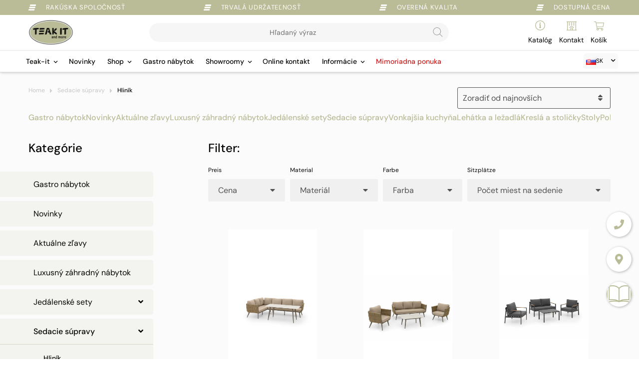

--- FILE ---
content_type: text/html; charset=UTF-8
request_url: https://teak-it.sk/kategorie-vyrobkov/sedacie-zostavy/hlinik/
body_size: 25824
content:
<!doctype html>
<html lang="sk-SK">
<head>
    <script>window.dataLayer=window.dataLayer||[];
function gtag(){
dataLayer.push(arguments);
}
</script>

            
	<meta charset="UTF-8">
    <meta http-equiv="X-UA-Compatible" content="IE=edge">
	<meta name="viewport" content="width=device-width, initial-scale=1.0, maximum-scale=1.0, user-scalable=no">
	<link rel="profile" href="http://gmpg.org/xfn/11">
    <meta name="google-site-verification" content="bAYeTqeAWBpBF_6cYjTor5R43MDnblbMPPzcmg2U8F8" />
	<meta name='robots' content='index, follow, max-image-preview:large, max-snippet:-1, max-video-preview:-1' />
	<style>img:is([sizes="auto" i], [sizes^="auto," i]) { contain-intrinsic-size: 3000px 1500px }</style>
	
<!-- Google Tag Manager for WordPress by gtm4wp.com -->
<script data-cfasync="false" data-pagespeed-no-defer>
	var gtm4wp_datalayer_name = "dataLayer";
	var dataLayer = dataLayer || [];
	const gtm4wp_use_sku_instead = false;
	const gtm4wp_currency = 'EUR';
	const gtm4wp_product_per_impression = 10;
	const gtm4wp_clear_ecommerce = false;
	const gtm4wp_datalayer_max_timeout = 2000;
</script>
<!-- End Google Tag Manager for WordPress by gtm4wp.com -->
	<!-- This site is optimized with the Yoast SEO plugin v26.4 - https://yoast.com/wordpress/plugins/seo/ -->
	<title>Hliníkové sedacie súpravy | Moderné a bezúdržbové lounge sety</title>
	<meta name="description" content="Minimalistický dizajn a maximálne pohodlie. Objavte naše hliníkové rohové sedačky, ktoré nehrdzavejú. Ľahká a pevná konštrukcia s mäkkým polstrovaním." />
	<link rel="canonical" href="https://teak-it.sk/kategorie-vyrobkov/sedacie-supravy/hlinik/" />
	<meta property="og:locale" content="sk_SK" />
	<meta property="og:type" content="article" />
	<meta property="og:title" content="Hliníkové sedacie súpravy | Moderné a bezúdržbové lounge sety" />
	<meta property="og:description" content="Minimalistický dizajn a maximálne pohodlie. Objavte naše hliníkové rohové sedačky, ktoré nehrdzavejú. Ľahká a pevná konštrukcia s mäkkým polstrovaním." />
	<meta property="og:url" content="https://teak-it.sk/kategorie-vyrobkov/sedacie-supravy/hlinik/" />
	<meta property="og:site_name" content="Teak-It and more" />
	<meta property="og:image" content="https://teak-it.sk/wp-content/uploads/sites/3/2020/02/teak-it-logo-quad.jpg" />
	<meta property="og:image:width" content="200" />
	<meta property="og:image:height" content="200" />
	<meta property="og:image:type" content="image/jpeg" />
	<meta name="twitter:card" content="summary_large_image" />
	<script type="application/ld+json" class="yoast-schema-graph">{"@context":"https://schema.org","@graph":[{"@type":"CollectionPage","@id":"https://teak-it.sk/kategorie-vyrobkov/sedacie-supravy/hlinik/","url":"https://teak-it.sk/kategorie-vyrobkov/sedacie-supravy/hlinik/","name":"Hliníkové sedacie súpravy | Moderné a bezúdržbové lounge sety","isPartOf":{"@id":"https://teak-it.sk/#website"},"primaryImageOfPage":{"@id":"https://teak-it.sk/kategorie-vyrobkov/sedacie-supravy/hlinik/#primaryimage"},"image":{"@id":"https://teak-it.sk/kategorie-vyrobkov/sedacie-supravy/hlinik/#primaryimage"},"thumbnailUrl":"https://teak-it.sk/wp-content/uploads/sites/3/2025/02/Ecksofaset-Barcelona-beige-rechts_RGB.jpg","description":"Minimalistický dizajn a maximálne pohodlie. Objavte naše hliníkové rohové sedačky, ktoré nehrdzavejú. Ľahká a pevná konštrukcia s mäkkým polstrovaním.","breadcrumb":{"@id":"https://teak-it.sk/kategorie-vyrobkov/sedacie-supravy/hlinik/#breadcrumb"},"inLanguage":"sk-SK"},{"@type":"ImageObject","inLanguage":"sk-SK","@id":"https://teak-it.sk/kategorie-vyrobkov/sedacie-supravy/hlinik/#primaryimage","url":"https://teak-it.sk/wp-content/uploads/sites/3/2025/02/Ecksofaset-Barcelona-beige-rechts_RGB.jpg","contentUrl":"https://teak-it.sk/wp-content/uploads/sites/3/2025/02/Ecksofaset-Barcelona-beige-rechts_RGB.jpg","width":8140,"height":6217},{"@type":"BreadcrumbList","@id":"https://teak-it.sk/kategorie-vyrobkov/sedacie-supravy/hlinik/#breadcrumb","itemListElement":[{"@type":"ListItem","position":1,"name":"Startseite","item":"https://teak-it.sk/"},{"@type":"ListItem","position":2,"name":"Sedacie súpravy","item":"https://teak-it.sk/kategorie-vyrobkov/sedacie-supravy/"},{"@type":"ListItem","position":3,"name":"Hliník"}]},{"@type":"WebSite","@id":"https://teak-it.sk/#website","url":"https://teak-it.sk/","name":"Teak-It and more","description":"Záhradný nábytok z teaku a hliníka","publisher":{"@id":"https://teak-it.sk/#organization"},"alternateName":"Záhradný nábytok pre dokonalý domov","potentialAction":[{"@type":"SearchAction","target":{"@type":"EntryPoint","urlTemplate":"https://teak-it.sk/?s={search_term_string}"},"query-input":{"@type":"PropertyValueSpecification","valueRequired":true,"valueName":"search_term_string"}}],"inLanguage":"sk-SK"},{"@type":"Organization","@id":"https://teak-it.sk/#organization","name":"Teak-It and more","alternateName":"Teak-it záhradný nábytok","url":"https://teak-it.sk/","logo":{"@type":"ImageObject","inLanguage":"sk-SK","@id":"https://teak-it.sk/#/schema/logo/image/","url":"https://teak-it.sk/wp-content/uploads/sites/3/2020/02/teak-it-logo-quad.png","contentUrl":"https://teak-it.sk/wp-content/uploads/sites/3/2020/02/teak-it-logo-quad.png","width":200,"height":200,"caption":"Teak-It and more"},"image":{"@id":"https://teak-it.sk/#/schema/logo/image/"},"sameAs":["https://www.facebook.com/teakitslovakia","https://www.instagram.com/teak_it/"]}]}</script>
	<!-- / Yoast SEO plugin. -->


<link rel='dns-prefetch' href='//teak-it.sk' />
<link rel='dns-prefetch' href='//webcache-eu.datareporter.eu' />
<link rel='dns-prefetch' href='//fonts.bunny.net' />
<link rel='dns-prefetch' href='//use.typekit.net' />
<link rel='dns-prefetch' href='//use.fontawesome.com' />
<link rel="alternate" type="application/rss+xml" title="Feed Teak-It and more &raquo; Hliník Kategória" href="https://teak-it.sk/kategorie-vyrobkov/sedacie-supravy/hlinik/feed/" />
<script type="text/javascript">
/* <![CDATA[ */
window._wpemojiSettings = {"baseUrl":"https:\/\/s.w.org\/images\/core\/emoji\/16.0.1\/72x72\/","ext":".png","svgUrl":"https:\/\/s.w.org\/images\/core\/emoji\/16.0.1\/svg\/","svgExt":".svg","source":{"concatemoji":"https:\/\/teak-it.sk\/wp-includes\/js\/wp-emoji-release.min.js?ver=6.8.3"}};
/*! This file is auto-generated */
!function(s,n){var o,i,e;function c(e){try{var t={supportTests:e,timestamp:(new Date).valueOf()};sessionStorage.setItem(o,JSON.stringify(t))}catch(e){}}function p(e,t,n){e.clearRect(0,0,e.canvas.width,e.canvas.height),e.fillText(t,0,0);var t=new Uint32Array(e.getImageData(0,0,e.canvas.width,e.canvas.height).data),a=(e.clearRect(0,0,e.canvas.width,e.canvas.height),e.fillText(n,0,0),new Uint32Array(e.getImageData(0,0,e.canvas.width,e.canvas.height).data));return t.every(function(e,t){return e===a[t]})}function u(e,t){e.clearRect(0,0,e.canvas.width,e.canvas.height),e.fillText(t,0,0);for(var n=e.getImageData(16,16,1,1),a=0;a<n.data.length;a++)if(0!==n.data[a])return!1;return!0}function f(e,t,n,a){switch(t){case"flag":return n(e,"\ud83c\udff3\ufe0f\u200d\u26a7\ufe0f","\ud83c\udff3\ufe0f\u200b\u26a7\ufe0f")?!1:!n(e,"\ud83c\udde8\ud83c\uddf6","\ud83c\udde8\u200b\ud83c\uddf6")&&!n(e,"\ud83c\udff4\udb40\udc67\udb40\udc62\udb40\udc65\udb40\udc6e\udb40\udc67\udb40\udc7f","\ud83c\udff4\u200b\udb40\udc67\u200b\udb40\udc62\u200b\udb40\udc65\u200b\udb40\udc6e\u200b\udb40\udc67\u200b\udb40\udc7f");case"emoji":return!a(e,"\ud83e\udedf")}return!1}function g(e,t,n,a){var r="undefined"!=typeof WorkerGlobalScope&&self instanceof WorkerGlobalScope?new OffscreenCanvas(300,150):s.createElement("canvas"),o=r.getContext("2d",{willReadFrequently:!0}),i=(o.textBaseline="top",o.font="600 32px Arial",{});return e.forEach(function(e){i[e]=t(o,e,n,a)}),i}function t(e){var t=s.createElement("script");t.src=e,t.defer=!0,s.head.appendChild(t)}"undefined"!=typeof Promise&&(o="wpEmojiSettingsSupports",i=["flag","emoji"],n.supports={everything:!0,everythingExceptFlag:!0},e=new Promise(function(e){s.addEventListener("DOMContentLoaded",e,{once:!0})}),new Promise(function(t){var n=function(){try{var e=JSON.parse(sessionStorage.getItem(o));if("object"==typeof e&&"number"==typeof e.timestamp&&(new Date).valueOf()<e.timestamp+604800&&"object"==typeof e.supportTests)return e.supportTests}catch(e){}return null}();if(!n){if("undefined"!=typeof Worker&&"undefined"!=typeof OffscreenCanvas&&"undefined"!=typeof URL&&URL.createObjectURL&&"undefined"!=typeof Blob)try{var e="postMessage("+g.toString()+"("+[JSON.stringify(i),f.toString(),p.toString(),u.toString()].join(",")+"));",a=new Blob([e],{type:"text/javascript"}),r=new Worker(URL.createObjectURL(a),{name:"wpTestEmojiSupports"});return void(r.onmessage=function(e){c(n=e.data),r.terminate(),t(n)})}catch(e){}c(n=g(i,f,p,u))}t(n)}).then(function(e){for(var t in e)n.supports[t]=e[t],n.supports.everything=n.supports.everything&&n.supports[t],"flag"!==t&&(n.supports.everythingExceptFlag=n.supports.everythingExceptFlag&&n.supports[t]);n.supports.everythingExceptFlag=n.supports.everythingExceptFlag&&!n.supports.flag,n.DOMReady=!1,n.readyCallback=function(){n.DOMReady=!0}}).then(function(){return e}).then(function(){var e;n.supports.everything||(n.readyCallback(),(e=n.source||{}).concatemoji?t(e.concatemoji):e.wpemoji&&e.twemoji&&(t(e.twemoji),t(e.wpemoji)))}))}((window,document),window._wpemojiSettings);
/* ]]> */
</script>
<link rel='stylesheet' id='silkypress-input-field-block-main-css' href='https://teak-it.sk/wp-content/plugins/silkypress-input-field-block/build/style-silkypress-input-field-block-block.css?ver=aaf8f287cb327dcb2ddf' type='text/css' media='all' />
<style id='wp-emoji-styles-inline-css' type='text/css'>

	img.wp-smiley, img.emoji {
		display: inline !important;
		border: none !important;
		box-shadow: none !important;
		height: 1em !important;
		width: 1em !important;
		margin: 0 0.07em !important;
		vertical-align: -0.1em !important;
		background: none !important;
		padding: 0 !important;
	}
</style>
<link rel='stylesheet' id='wp-block-library-css' href='https://teak-it.sk/wp-includes/css/dist/block-library/style.min.css?ver=6.8.3' type='text/css' media='all' />
<style id='wp-block-library-theme-inline-css' type='text/css'>
.wp-block-audio :where(figcaption){color:#555;font-size:13px;text-align:center}.is-dark-theme .wp-block-audio :where(figcaption){color:#ffffffa6}.wp-block-audio{margin:0 0 1em}.wp-block-code{border:1px solid #ccc;border-radius:4px;font-family:Menlo,Consolas,monaco,monospace;padding:.8em 1em}.wp-block-embed :where(figcaption){color:#555;font-size:13px;text-align:center}.is-dark-theme .wp-block-embed :where(figcaption){color:#ffffffa6}.wp-block-embed{margin:0 0 1em}.blocks-gallery-caption{color:#555;font-size:13px;text-align:center}.is-dark-theme .blocks-gallery-caption{color:#ffffffa6}:root :where(.wp-block-image figcaption){color:#555;font-size:13px;text-align:center}.is-dark-theme :root :where(.wp-block-image figcaption){color:#ffffffa6}.wp-block-image{margin:0 0 1em}.wp-block-pullquote{border-bottom:4px solid;border-top:4px solid;color:currentColor;margin-bottom:1.75em}.wp-block-pullquote cite,.wp-block-pullquote footer,.wp-block-pullquote__citation{color:currentColor;font-size:.8125em;font-style:normal;text-transform:uppercase}.wp-block-quote{border-left:.25em solid;margin:0 0 1.75em;padding-left:1em}.wp-block-quote cite,.wp-block-quote footer{color:currentColor;font-size:.8125em;font-style:normal;position:relative}.wp-block-quote:where(.has-text-align-right){border-left:none;border-right:.25em solid;padding-left:0;padding-right:1em}.wp-block-quote:where(.has-text-align-center){border:none;padding-left:0}.wp-block-quote.is-large,.wp-block-quote.is-style-large,.wp-block-quote:where(.is-style-plain){border:none}.wp-block-search .wp-block-search__label{font-weight:700}.wp-block-search__button{border:1px solid #ccc;padding:.375em .625em}:where(.wp-block-group.has-background){padding:1.25em 2.375em}.wp-block-separator.has-css-opacity{opacity:.4}.wp-block-separator{border:none;border-bottom:2px solid;margin-left:auto;margin-right:auto}.wp-block-separator.has-alpha-channel-opacity{opacity:1}.wp-block-separator:not(.is-style-wide):not(.is-style-dots){width:100px}.wp-block-separator.has-background:not(.is-style-dots){border-bottom:none;height:1px}.wp-block-separator.has-background:not(.is-style-wide):not(.is-style-dots){height:2px}.wp-block-table{margin:0 0 1em}.wp-block-table td,.wp-block-table th{word-break:normal}.wp-block-table :where(figcaption){color:#555;font-size:13px;text-align:center}.is-dark-theme .wp-block-table :where(figcaption){color:#ffffffa6}.wp-block-video :where(figcaption){color:#555;font-size:13px;text-align:center}.is-dark-theme .wp-block-video :where(figcaption){color:#ffffffa6}.wp-block-video{margin:0 0 1em}:root :where(.wp-block-template-part.has-background){margin-bottom:0;margin-top:0;padding:1.25em 2.375em}
</style>
<style id='classic-theme-styles-inline-css' type='text/css'>
/*! This file is auto-generated */
.wp-block-button__link{color:#fff;background-color:#32373c;border-radius:9999px;box-shadow:none;text-decoration:none;padding:calc(.667em + 2px) calc(1.333em + 2px);font-size:1.125em}.wp-block-file__button{background:#32373c;color:#fff;text-decoration:none}
</style>
<link rel='stylesheet' id='yith-wcan-shortcodes-css' href='https://teak-it.sk/wp-content/plugins/yith-woocommerce-ajax-navigation/assets/css/shortcodes.css?ver=5.15.1' type='text/css' media='all' />
<style id='yith-wcan-shortcodes-inline-css' type='text/css'>
:root{
	--yith-wcan-filters_colors_titles: #434343;
	--yith-wcan-filters_colors_background: #FFFFFF;
	--yith-wcan-filters_colors_accent: #A7144C;
	--yith-wcan-filters_colors_accent_r: 167;
	--yith-wcan-filters_colors_accent_g: 20;
	--yith-wcan-filters_colors_accent_b: 76;
	--yith-wcan-color_swatches_border_radius: 100%;
	--yith-wcan-color_swatches_size: 30px;
	--yith-wcan-labels_style_background: #FFFFFF;
	--yith-wcan-labels_style_background_hover: #A7144C;
	--yith-wcan-labels_style_background_active: #A7144C;
	--yith-wcan-labels_style_text: #434343;
	--yith-wcan-labels_style_text_hover: #FFFFFF;
	--yith-wcan-labels_style_text_active: #FFFFFF;
	--yith-wcan-anchors_style_text: #434343;
	--yith-wcan-anchors_style_text_hover: #A7144C;
	--yith-wcan-anchors_style_text_active: #A7144C;
}
</style>
<link rel='stylesheet' id='cr-frontend-css-css' href='https://teak-it.sk/wp-content/plugins/customer-reviews-woocommerce/css/frontend.css?ver=5.89.0' type='text/css' media='all' />
<link rel='stylesheet' id='cr-badges-css-css' href='https://teak-it.sk/wp-content/plugins/customer-reviews-woocommerce/css/badges.css?ver=5.89.0' type='text/css' media='all' />
<style id='global-styles-inline-css' type='text/css'>
:root{--wp--preset--aspect-ratio--square: 1;--wp--preset--aspect-ratio--4-3: 4/3;--wp--preset--aspect-ratio--3-4: 3/4;--wp--preset--aspect-ratio--3-2: 3/2;--wp--preset--aspect-ratio--2-3: 2/3;--wp--preset--aspect-ratio--16-9: 16/9;--wp--preset--aspect-ratio--9-16: 9/16;--wp--preset--color--black: #000000;--wp--preset--color--cyan-bluish-gray: #abb8c3;--wp--preset--color--white: #ffffff;--wp--preset--color--pale-pink: #f78da7;--wp--preset--color--vivid-red: #cf2e2e;--wp--preset--color--luminous-vivid-orange: #ff6900;--wp--preset--color--luminous-vivid-amber: #fcb900;--wp--preset--color--light-green-cyan: #7bdcb5;--wp--preset--color--vivid-green-cyan: #00d084;--wp--preset--color--pale-cyan-blue: #8ed1fc;--wp--preset--color--vivid-cyan-blue: #0693e3;--wp--preset--color--vivid-purple: #9b51e0;--wp--preset--color--strong-blue: #709BC3;--wp--preset--color--button-gray: #C5C5C5;--wp--preset--gradient--vivid-cyan-blue-to-vivid-purple: linear-gradient(135deg,rgba(6,147,227,1) 0%,rgb(155,81,224) 100%);--wp--preset--gradient--light-green-cyan-to-vivid-green-cyan: linear-gradient(135deg,rgb(122,220,180) 0%,rgb(0,208,130) 100%);--wp--preset--gradient--luminous-vivid-amber-to-luminous-vivid-orange: linear-gradient(135deg,rgba(252,185,0,1) 0%,rgba(255,105,0,1) 100%);--wp--preset--gradient--luminous-vivid-orange-to-vivid-red: linear-gradient(135deg,rgba(255,105,0,1) 0%,rgb(207,46,46) 100%);--wp--preset--gradient--very-light-gray-to-cyan-bluish-gray: linear-gradient(135deg,rgb(238,238,238) 0%,rgb(169,184,195) 100%);--wp--preset--gradient--cool-to-warm-spectrum: linear-gradient(135deg,rgb(74,234,220) 0%,rgb(151,120,209) 20%,rgb(207,42,186) 40%,rgb(238,44,130) 60%,rgb(251,105,98) 80%,rgb(254,248,76) 100%);--wp--preset--gradient--blush-light-purple: linear-gradient(135deg,rgb(255,206,236) 0%,rgb(152,150,240) 100%);--wp--preset--gradient--blush-bordeaux: linear-gradient(135deg,rgb(254,205,165) 0%,rgb(254,45,45) 50%,rgb(107,0,62) 100%);--wp--preset--gradient--luminous-dusk: linear-gradient(135deg,rgb(255,203,112) 0%,rgb(199,81,192) 50%,rgb(65,88,208) 100%);--wp--preset--gradient--pale-ocean: linear-gradient(135deg,rgb(255,245,203) 0%,rgb(182,227,212) 50%,rgb(51,167,181) 100%);--wp--preset--gradient--electric-grass: linear-gradient(135deg,rgb(202,248,128) 0%,rgb(113,206,126) 100%);--wp--preset--gradient--midnight: linear-gradient(135deg,rgb(2,3,129) 0%,rgb(40,116,252) 100%);--wp--preset--font-size--small: 13px;--wp--preset--font-size--medium: 20px;--wp--preset--font-size--large: 36px;--wp--preset--font-size--x-large: 42px;--wp--preset--spacing--20: 0.44rem;--wp--preset--spacing--30: 0.67rem;--wp--preset--spacing--40: 1rem;--wp--preset--spacing--50: 1.5rem;--wp--preset--spacing--60: 2.25rem;--wp--preset--spacing--70: 3.38rem;--wp--preset--spacing--80: 5.06rem;--wp--preset--shadow--natural: 6px 6px 9px rgba(0, 0, 0, 0.2);--wp--preset--shadow--deep: 12px 12px 50px rgba(0, 0, 0, 0.4);--wp--preset--shadow--sharp: 6px 6px 0px rgba(0, 0, 0, 0.2);--wp--preset--shadow--outlined: 6px 6px 0px -3px rgba(255, 255, 255, 1), 6px 6px rgba(0, 0, 0, 1);--wp--preset--shadow--crisp: 6px 6px 0px rgba(0, 0, 0, 1);}:where(.is-layout-flex){gap: 0.5em;}:where(.is-layout-grid){gap: 0.5em;}body .is-layout-flex{display: flex;}.is-layout-flex{flex-wrap: wrap;align-items: center;}.is-layout-flex > :is(*, div){margin: 0;}body .is-layout-grid{display: grid;}.is-layout-grid > :is(*, div){margin: 0;}:where(.wp-block-columns.is-layout-flex){gap: 2em;}:where(.wp-block-columns.is-layout-grid){gap: 2em;}:where(.wp-block-post-template.is-layout-flex){gap: 1.25em;}:where(.wp-block-post-template.is-layout-grid){gap: 1.25em;}.has-black-color{color: var(--wp--preset--color--black) !important;}.has-cyan-bluish-gray-color{color: var(--wp--preset--color--cyan-bluish-gray) !important;}.has-white-color{color: var(--wp--preset--color--white) !important;}.has-pale-pink-color{color: var(--wp--preset--color--pale-pink) !important;}.has-vivid-red-color{color: var(--wp--preset--color--vivid-red) !important;}.has-luminous-vivid-orange-color{color: var(--wp--preset--color--luminous-vivid-orange) !important;}.has-luminous-vivid-amber-color{color: var(--wp--preset--color--luminous-vivid-amber) !important;}.has-light-green-cyan-color{color: var(--wp--preset--color--light-green-cyan) !important;}.has-vivid-green-cyan-color{color: var(--wp--preset--color--vivid-green-cyan) !important;}.has-pale-cyan-blue-color{color: var(--wp--preset--color--pale-cyan-blue) !important;}.has-vivid-cyan-blue-color{color: var(--wp--preset--color--vivid-cyan-blue) !important;}.has-vivid-purple-color{color: var(--wp--preset--color--vivid-purple) !important;}.has-black-background-color{background-color: var(--wp--preset--color--black) !important;}.has-cyan-bluish-gray-background-color{background-color: var(--wp--preset--color--cyan-bluish-gray) !important;}.has-white-background-color{background-color: var(--wp--preset--color--white) !important;}.has-pale-pink-background-color{background-color: var(--wp--preset--color--pale-pink) !important;}.has-vivid-red-background-color{background-color: var(--wp--preset--color--vivid-red) !important;}.has-luminous-vivid-orange-background-color{background-color: var(--wp--preset--color--luminous-vivid-orange) !important;}.has-luminous-vivid-amber-background-color{background-color: var(--wp--preset--color--luminous-vivid-amber) !important;}.has-light-green-cyan-background-color{background-color: var(--wp--preset--color--light-green-cyan) !important;}.has-vivid-green-cyan-background-color{background-color: var(--wp--preset--color--vivid-green-cyan) !important;}.has-pale-cyan-blue-background-color{background-color: var(--wp--preset--color--pale-cyan-blue) !important;}.has-vivid-cyan-blue-background-color{background-color: var(--wp--preset--color--vivid-cyan-blue) !important;}.has-vivid-purple-background-color{background-color: var(--wp--preset--color--vivid-purple) !important;}.has-black-border-color{border-color: var(--wp--preset--color--black) !important;}.has-cyan-bluish-gray-border-color{border-color: var(--wp--preset--color--cyan-bluish-gray) !important;}.has-white-border-color{border-color: var(--wp--preset--color--white) !important;}.has-pale-pink-border-color{border-color: var(--wp--preset--color--pale-pink) !important;}.has-vivid-red-border-color{border-color: var(--wp--preset--color--vivid-red) !important;}.has-luminous-vivid-orange-border-color{border-color: var(--wp--preset--color--luminous-vivid-orange) !important;}.has-luminous-vivid-amber-border-color{border-color: var(--wp--preset--color--luminous-vivid-amber) !important;}.has-light-green-cyan-border-color{border-color: var(--wp--preset--color--light-green-cyan) !important;}.has-vivid-green-cyan-border-color{border-color: var(--wp--preset--color--vivid-green-cyan) !important;}.has-pale-cyan-blue-border-color{border-color: var(--wp--preset--color--pale-cyan-blue) !important;}.has-vivid-cyan-blue-border-color{border-color: var(--wp--preset--color--vivid-cyan-blue) !important;}.has-vivid-purple-border-color{border-color: var(--wp--preset--color--vivid-purple) !important;}.has-vivid-cyan-blue-to-vivid-purple-gradient-background{background: var(--wp--preset--gradient--vivid-cyan-blue-to-vivid-purple) !important;}.has-light-green-cyan-to-vivid-green-cyan-gradient-background{background: var(--wp--preset--gradient--light-green-cyan-to-vivid-green-cyan) !important;}.has-luminous-vivid-amber-to-luminous-vivid-orange-gradient-background{background: var(--wp--preset--gradient--luminous-vivid-amber-to-luminous-vivid-orange) !important;}.has-luminous-vivid-orange-to-vivid-red-gradient-background{background: var(--wp--preset--gradient--luminous-vivid-orange-to-vivid-red) !important;}.has-very-light-gray-to-cyan-bluish-gray-gradient-background{background: var(--wp--preset--gradient--very-light-gray-to-cyan-bluish-gray) !important;}.has-cool-to-warm-spectrum-gradient-background{background: var(--wp--preset--gradient--cool-to-warm-spectrum) !important;}.has-blush-light-purple-gradient-background{background: var(--wp--preset--gradient--blush-light-purple) !important;}.has-blush-bordeaux-gradient-background{background: var(--wp--preset--gradient--blush-bordeaux) !important;}.has-luminous-dusk-gradient-background{background: var(--wp--preset--gradient--luminous-dusk) !important;}.has-pale-ocean-gradient-background{background: var(--wp--preset--gradient--pale-ocean) !important;}.has-electric-grass-gradient-background{background: var(--wp--preset--gradient--electric-grass) !important;}.has-midnight-gradient-background{background: var(--wp--preset--gradient--midnight) !important;}.has-small-font-size{font-size: var(--wp--preset--font-size--small) !important;}.has-medium-font-size{font-size: var(--wp--preset--font-size--medium) !important;}.has-large-font-size{font-size: var(--wp--preset--font-size--large) !important;}.has-x-large-font-size{font-size: var(--wp--preset--font-size--x-large) !important;}
:where(.wp-block-post-template.is-layout-flex){gap: 1.25em;}:where(.wp-block-post-template.is-layout-grid){gap: 1.25em;}
:where(.wp-block-columns.is-layout-flex){gap: 2em;}:where(.wp-block-columns.is-layout-grid){gap: 2em;}
:root :where(.wp-block-pullquote){font-size: 1.5em;line-height: 1.6;}
</style>
<link rel='stylesheet' id='style-datareporter-css' href='https://webcache-eu.datareporter.eu/c/46431f51-937f-4baa-a374-665abd4341d4/np9cMz9qr6pP/nZj/banner.css?ver=6.8.3' type='text/css' media='all' />
<link rel='stylesheet' id='ag-opp-css' href='https://teak-it.sk/wp-content/plugins/opp-copyandpay-premium/inc/assets/css/checkout.css?ver=1.6.2' type='text/css' media='all' />
<link rel='stylesheet' id='ag-block-css' href='https://teak-it.sk/wp-content/plugins/opp-copyandpay-premium/inc/assets/css/block.css?ver=1.6.2' type='text/css' media='all' />
<link rel='stylesheet' id='lmt-popup-style-css' href='https://teak-it.sk/wp-content/plugins/lemontec-popup/assets/css/style.css?ver=1.0.13' type='text/css' media='' />
<link rel='stylesheet' id='woocommerce-layout-css' href='https://teak-it.sk/wp-content/plugins/woocommerce/assets/css/woocommerce-layout.css?ver=10.3.5' type='text/css' media='all' />
<link rel='stylesheet' id='woocommerce-smallscreen-css' href='https://teak-it.sk/wp-content/plugins/woocommerce/assets/css/woocommerce-smallscreen.css?ver=10.3.5' type='text/css' media='only screen and (max-width: 768px)' />
<link rel='stylesheet' id='woocommerce-general-css' href='https://teak-it.sk/wp-content/plugins/woocommerce/assets/css/woocommerce.css?ver=10.3.5' type='text/css' media='all' />
<style id='woocommerce-inline-inline-css' type='text/css'>
.woocommerce form .form-row .required { visibility: visible; }
</style>
<link rel='stylesheet' id='brands-styles-css' href='https://teak-it.sk/wp-content/plugins/woocommerce/assets/css/brands.css?ver=10.3.5' type='text/css' media='all' />
<link rel='stylesheet' id='dgwt-wcas-style-css' href='https://teak-it.sk/wp-content/plugins/ajax-search-for-woocommerce/assets/css/style.min.css?ver=1.32.0' type='text/css' media='all' />
<link rel='stylesheet' id='theme-style-css' href='https://teak-it.sk/wp-content/themes/teak-it/style.css?ver=6.8.3' type='text/css' media='all' />
<link rel='stylesheet' id='lemon-custom-style-css' href='https://teak-it.sk/wp-content/themes/teak-it/css/lemon_custom_styles.css?ver=2.3.71' type='text/css' media='all' />
<link rel='stylesheet' id='theme-slick-css' href='https://teak-it.sk/wp-content/themes/teak-it/css/slick.css?ver=6.8.3' type='text/css' media='all' />
<link rel='stylesheet' id='lemon-mega-menu-style-css' href='https://teak-it.sk/wp-content/themes/teak-it/css/lemon_mega_menu_styles.css?ver=1.1.65' type='text/css' media='all' />
<link rel='stylesheet' id='lemon-woocommerce-style-css' href='https://teak-it.sk/wp-content/themes/teak-it/css/lemon_woocommerce_styles.css?ver=1.3.56' type='text/css' media='all' />
<link rel='stylesheet' id='lemon-form-style-css' href='https://teak-it.sk/wp-content/themes/teak-it/css/lemon_form_styles.css?ver=1.1.50' type='text/css' media='all' />
<link rel='stylesheet' id='bunny-font-css' href='https://fonts.bunny.net/css/?family=dm-sans%3A400%2C400i%2C500%2C500i%2C700%2C700i&#038;display=swap&#038;ver=4.7.0' type='text/css' media='all' />
<link rel='stylesheet' id='google-font-css' href='https://fonts.bunny.net/css/?family=Montserrat%3A400%2C500%2C600&#038;display=swap&#038;ver=4.7.0' type='text/css' media='all' />
<link rel='stylesheet' id='adobe-font-css' href='https://use.typekit.net/wxs7mkk.css?ver=4.7.0' type='text/css' media='all' />
<link rel='stylesheet' id='fontawesome-css' href='//use.fontawesome.com/releases/v5.2.0/css/all.css?ver=6.8.3' type='text/css' media='all' />
<link rel='stylesheet' id='mollie-applepaydirect-css' href='https://teak-it.sk/wp-content/plugins/mollie-payments-for-woocommerce/public/css/mollie-applepaydirect.min.css?ver=1762218192' type='text/css' media='screen' />
<script type="text/javascript" src="https://teak-it.sk/wp-includes/js/jquery/jquery.min.js?ver=3.7.1" id="jquery-core-js"></script>
<script type="text/javascript" src="https://teak-it.sk/wp-includes/js/jquery/jquery-migrate.min.js?ver=3.4.1" id="jquery-migrate-js"></script>
<script type="text/javascript" id="BENrueeg_RUE-not_file_js-js-extra">
/* <![CDATA[ */
var BENrueeg_RUE_js_Params = {"is_field_name_removed":""};
/* ]]> */
</script>
<script type="text/javascript" src="https://teak-it.sk/wp-content/plugins/woocommerce/assets/js/jquery-blockui/jquery.blockUI.min.js?ver=2.7.0-wc.10.3.5" id="wc-jquery-blockui-js" defer="defer" data-wp-strategy="defer"></script>
<script type="text/javascript" id="wc-add-to-cart-js-extra">
/* <![CDATA[ */
var wc_add_to_cart_params = {"ajax_url":"\/wp-admin\/admin-ajax.php","wc_ajax_url":"\/?wc-ajax=%%endpoint%%","i18n_view_cart":"Zobrazi\u0165 ko\u0161\u00edk","cart_url":"https:\/\/teak-it.sk\/nakupovanie\/","is_cart":"","cart_redirect_after_add":"no"};
/* ]]> */
</script>
<script type="text/javascript" src="https://teak-it.sk/wp-content/plugins/woocommerce/assets/js/frontend/add-to-cart.min.js?ver=10.3.5" id="wc-add-to-cart-js" defer="defer" data-wp-strategy="defer"></script>
<script type="text/javascript" src="https://teak-it.sk/wp-content/plugins/woocommerce/assets/js/js-cookie/js.cookie.min.js?ver=2.1.4-wc.10.3.5" id="wc-js-cookie-js" defer="defer" data-wp-strategy="defer"></script>
<script type="text/javascript" id="woocommerce-js-extra">
/* <![CDATA[ */
var woocommerce_params = {"ajax_url":"\/wp-admin\/admin-ajax.php","wc_ajax_url":"\/?wc-ajax=%%endpoint%%","i18n_password_show":"Zobrazi\u0165 heslo","i18n_password_hide":"Skry\u0165 heslo"};
/* ]]> */
</script>
<script type="text/javascript" src="https://teak-it.sk/wp-content/plugins/woocommerce/assets/js/frontend/woocommerce.min.js?ver=10.3.5" id="woocommerce-js" defer="defer" data-wp-strategy="defer"></script>
<link rel="https://api.w.org/" href="https://teak-it.sk/wp-json/" /><link rel="alternate" title="JSON" type="application/json" href="https://teak-it.sk/wp-json/wp/v2/product_cat/57" /><link rel="EditURI" type="application/rsd+xml" title="RSD" href="https://teak-it.sk/xmlrpc.php?rsd" />
<meta name="generator" content="WordPress 6.8.3" />
<meta name="generator" content="WooCommerce 10.3.5" />
<link rel="alternate" href="https://teak-it.sk/kategorie-vyrobkov/sedacie-supravy/hlinik/" hreflang="x-default" />

<!-- Google Tag Manager for WordPress by gtm4wp.com -->
<!-- GTM Container placement set to off -->
<script data-cfasync="false" data-pagespeed-no-defer>
	var dataLayer_content = {"pagePostType":"product","pagePostType2":"tax-product","pageCategory":[]};
	dataLayer.push( dataLayer_content );
</script>
<script data-cfasync="false" data-pagespeed-no-defer>
	console.warn && console.warn("[GTM4WP] Google Tag Manager container code placement set to OFF !!!");
	console.warn && console.warn("[GTM4WP] Data layer codes are active but GTM container must be loaded using custom coding !!!");
</script>
<!-- End Google Tag Manager for WordPress by gtm4wp.com -->		<style>
			.dgwt-wcas-ico-magnifier,.dgwt-wcas-ico-magnifier-handler{max-width:20px}.dgwt-wcas-search-wrapp{max-width:600px}		</style>
			<noscript><style>.woocommerce-product-gallery{ opacity: 1 !important; }</style></noscript>
	<link rel="icon" href="https://teak-it.sk/wp-content/uploads/sites/3/2020/02/teak-it-logo-quad-40x40.png" sizes="32x32" />
<link rel="icon" href="https://teak-it.sk/wp-content/uploads/sites/3/2020/02/teak-it-logo-quad.png" sizes="192x192" />
<link rel="apple-touch-icon" href="https://teak-it.sk/wp-content/uploads/sites/3/2020/02/teak-it-logo-quad.png" />
<meta name="msapplication-TileImage" content="https://teak-it.sk/wp-content/uploads/sites/3/2020/02/teak-it-logo-quad.png" />
    
    
      


</head>

         
            <body class="archive tax-product_cat term-hlinik term-57 wp-custom-logo wp-embed-responsive wp-theme-teak-it no_stock_alert woocommerce blog_3 theme-teak-it woocommerce-page woocommerce-no-js yith-wcan-free">  
        
        

    
<div id="page" class="site">
    <a class="skip-link screen-reader-text" href="#primary">Springe zum Inhalt</a>
    <header id="masthead" class="site-header">
             <div id="top_bar">
        <ul class="flex_wrapper">
                            <li>
                    <img src="https://teak-it.sk/wp-content/uploads/sites/3/2023/02/Gruppe-3636.svg" title="Gruppe-3636" alt="Teak-It ">
                    <strong>Rakúska spoločnosť</strong>
                </li>
                            <li>
                    <img src="https://teak-it.sk/wp-content/uploads/sites/3/2023/02/Gruppe-3636.svg" title="Gruppe-3636" alt="Teak-It ">
                    <strong>Trvalá udržateľnosť</strong>
                </li>
                            <li>
                    <img src="https://teak-it.sk/wp-content/uploads/sites/3/2023/02/Gruppe-3636.svg" title="Gruppe-3636" alt="Teak-It ">
                    <strong>Overená kvalita</strong>
                </li>
                            <li>
                    <img src="https://teak-it.sk/wp-content/uploads/sites/3/2023/02/Gruppe-3636.svg" title="Gruppe-3636" alt="Teak-It ">
                    <strong>Dostupná cena</strong>
                </li>
            

                    </ul>
    </div>



        <div class="header-top-wrapper">
            <div class="flex_wrapper">
                <div class="site-branding">
                    <a href="https://teak-it.sk/" class="custom-logo-link" rel="home"><img width="200" height="111" src="https://teak-it.sk/wp-content/uploads/sites/3/2019/12/teak-it-logo.png" class="custom-logo" alt="TEAK IT" decoding="async" srcset="https://teak-it.sk/wp-content/uploads/sites/3/2019/12/teak-it-logo.png 200w, https://teak-it.sk/wp-content/uploads/sites/3/2019/12/teak-it-logo-64x36.png 64w" sizes="(max-width: 200px) 100vw, 200px" /></a>                </div>

                <div class="search_desktop">
                    <div  class="dgwt-wcas-search-wrapp dgwt-wcas-no-submit woocommerce dgwt-wcas-style-solaris js-dgwt-wcas-layout-classic dgwt-wcas-layout-classic js-dgwt-wcas-mobile-overlay-disabled">
		<form class="dgwt-wcas-search-form" role="search" action="https://teak-it.sk/" method="get">
		<div class="dgwt-wcas-sf-wrapp">
							<svg class="dgwt-wcas-ico-magnifier" xmlns="http://www.w3.org/2000/svg"
					 xmlns:xlink="http://www.w3.org/1999/xlink" x="0px" y="0px"
					 viewBox="0 0 51.539 51.361" xml:space="preserve">
		             <path 						 d="M51.539,49.356L37.247,35.065c3.273-3.74,5.272-8.623,5.272-13.983c0-11.742-9.518-21.26-21.26-21.26 S0,9.339,0,21.082s9.518,21.26,21.26,21.26c5.361,0,10.244-1.999,13.983-5.272l14.292,14.292L51.539,49.356z M2.835,21.082 c0-10.176,8.249-18.425,18.425-18.425s18.425,8.249,18.425,18.425S31.436,39.507,21.26,39.507S2.835,31.258,2.835,21.082z"/>
				</svg>
							<label class="screen-reader-text"
				   for="dgwt-wcas-search-input-1">Products search</label>

			<input id="dgwt-wcas-search-input-1"
				   type="search"
				   class="dgwt-wcas-search-input"
				   name="s"
				   value=""
				   placeholder="Hľadaný výraz"
				   autocomplete="off"
							/>
			<div class="dgwt-wcas-preloader"></div>

			<div class="dgwt-wcas-voice-search"></div>

			
			<input type="hidden" name="post_type" value="product"/>
			<input type="hidden" name="dgwt_wcas" value="1"/>

			
					</div>
	</form>
</div>
                </div>
                <div class="custom_top_icons">
                                                <div>
                                                                    <a href="https://teak-it.sk/katalog-cennik/ " class="">
                                        <img width="20px" height="20px" src="https://teak-it.sk/wp-content/uploads/sites/3/2023/02/info-icon.svg" alt="" title="info-icon">
                                        <span>Katalóg</span>
                                    </a>
                                                            </div>
                                                    <div>
                                                                    <a href="https://teak-it.sk/showroom/ " class="">
                                        <img width="20px" height="20px" src="https://teak-it.sk/wp-content/uploads/sites/3/2023/02/schauraeume.svg" alt="" title="schauraeume">
                                        <span>Kontakt</span>
                                    </a>
                                                            </div>
                                                    <div>
                                                                    <a href="https://teak-it.sk/nakupovanie/ " class="">
                                        <img width="20px" height="20px" src="https://teak-it.sk/wp-content/uploads/sites/3/2023/02/cart-icon.svg" alt="" title="cart-icon">
                                        <span>Košík</span>
                                    </a>
                                                            </div>
                                        </div>
            </div>

            <div class="header_bottom_wrapper">
                <div id="header_wrapper">
                    <div class="search_mobile">
                        <div  class="dgwt-wcas-search-wrapp dgwt-wcas-no-submit woocommerce dgwt-wcas-style-solaris js-dgwt-wcas-layout-classic dgwt-wcas-layout-classic js-dgwt-wcas-mobile-overlay-disabled">
		<form class="dgwt-wcas-search-form" role="search" action="https://teak-it.sk/" method="get">
		<div class="dgwt-wcas-sf-wrapp">
							<svg class="dgwt-wcas-ico-magnifier" xmlns="http://www.w3.org/2000/svg"
					 xmlns:xlink="http://www.w3.org/1999/xlink" x="0px" y="0px"
					 viewBox="0 0 51.539 51.361" xml:space="preserve">
		             <path 						 d="M51.539,49.356L37.247,35.065c3.273-3.74,5.272-8.623,5.272-13.983c0-11.742-9.518-21.26-21.26-21.26 S0,9.339,0,21.082s9.518,21.26,21.26,21.26c5.361,0,10.244-1.999,13.983-5.272l14.292,14.292L51.539,49.356z M2.835,21.082 c0-10.176,8.249-18.425,18.425-18.425s18.425,8.249,18.425,18.425S31.436,39.507,21.26,39.507S2.835,31.258,2.835,21.082z"/>
				</svg>
							<label class="screen-reader-text"
				   for="dgwt-wcas-search-input-2">Products search</label>

			<input id="dgwt-wcas-search-input-2"
				   type="search"
				   class="dgwt-wcas-search-input"
				   name="s"
				   value=""
				   placeholder="Hľadaný výraz"
				   autocomplete="off"
							/>
			<div class="dgwt-wcas-preloader"></div>

			<div class="dgwt-wcas-voice-search"></div>

			
			<input type="hidden" name="post_type" value="product"/>
			<input type="hidden" name="dgwt_wcas" value="1"/>

			
					</div>
	</form>
</div>
                    </div>

                    	                <div class="main_nav_wrapper">
		                <span id="burger"></span>
		                <div class="sticky_menu_wrapper">
			                <nav id="site-navigation" class="main-navigation">
				                <ul class="main_ul">
					                
						                <li class="main_li has_submenu" >
							                								                <a href="https://teak-it.sk/" data-nav="0" class="main_nav_link">
									                									                Teak-it</a>
							                
							                								                <span class="nav_toggle_hover" data-nav="0">
                                                            <svg xmlns="http://www.w3.org/2000/svg" width="4.841" height="8.126" viewBox="0 0 4.841 8.126">
                                                                <path id="Pfad_42186" data-name="Pfad 42186" d="M-.216-2.544a.3.3,0,0,0,.432,0L3.974-6.271a.3.3,0,0,0,0-.432l-.5-.5a.3.3,0,0,0-.432,0L0-4.2-3.039-7.206a.3.3,0,0,0-.432,0l-.5.5a.3.3,0,0,0,0,.432Z" transform="translate(7.295 4.063) rotate(-90)"/>
                                                            </svg>
                                                        </span>
							                						                </li>
					                
						                <li class="main_li" >
							                								                <a href="https://teak-it.sk/kategorie-vyrobkov/novinky/" data-nav="1" class="main_nav_link">
									                									                Novinky</a>
							                
							                						                </li>
					                
						                <li class="main_li has_submenu" >
							                								                <a href="https://teak-it.sk/internetovy-obchod/" data-nav="2" class="main_nav_link">
									                									                Shop</a>
							                
							                								                <span class="nav_toggle_hover" data-nav="2">
                                                            <svg xmlns="http://www.w3.org/2000/svg" width="4.841" height="8.126" viewBox="0 0 4.841 8.126">
                                                                <path id="Pfad_42186" data-name="Pfad 42186" d="M-.216-2.544a.3.3,0,0,0,.432,0L3.974-6.271a.3.3,0,0,0,0-.432l-.5-.5a.3.3,0,0,0-.432,0L0-4.2-3.039-7.206a.3.3,0,0,0-.432,0l-.5.5a.3.3,0,0,0,0,.432Z" transform="translate(7.295 4.063) rotate(-90)"/>
                                                            </svg>
                                                        </span>
							                						                </li>
					                
						                <li class="main_li" >
							                								                <a href="https://teak-it.sk/gastronomia/" data-nav="3" class="main_nav_link">
									                									                Gastro nábytok</a>
							                
							                						                </li>
					                
						                <li class="main_li has_submenu" >
							                								                <a href="https://teak-it.sk/showroom/" data-nav="4" class="main_nav_link">
									                									                Showroomy</a>
							                
							                								                <span class="nav_toggle_hover" data-nav="4">
                                                            <svg xmlns="http://www.w3.org/2000/svg" width="4.841" height="8.126" viewBox="0 0 4.841 8.126">
                                                                <path id="Pfad_42186" data-name="Pfad 42186" d="M-.216-2.544a.3.3,0,0,0,.432,0L3.974-6.271a.3.3,0,0,0,0-.432l-.5-.5a.3.3,0,0,0-.432,0L0-4.2-3.039-7.206a.3.3,0,0,0-.432,0l-.5.5a.3.3,0,0,0,0,.432Z" transform="translate(7.295 4.063) rotate(-90)"/>
                                                            </svg>
                                                        </span>
							                						                </li>
					                
						                <li class="main_li" >
							                								                <a href="https://teak-it.sk/otazka/" data-nav="5" class="main_nav_link">
									                									                Online kontakt</a>
							                
							                						                </li>
					                
						                <li class="main_li has_submenu" >
							                								                <a href="https://teak-it.sk/faq/" data-nav="6" class="main_nav_link">
									                									                Informácie</a>
							                
							                								                <span class="nav_toggle_hover" data-nav="6">
                                                            <svg xmlns="http://www.w3.org/2000/svg" width="4.841" height="8.126" viewBox="0 0 4.841 8.126">
                                                                <path id="Pfad_42186" data-name="Pfad 42186" d="M-.216-2.544a.3.3,0,0,0,.432,0L3.974-6.271a.3.3,0,0,0,0-.432l-.5-.5a.3.3,0,0,0-.432,0L0-4.2-3.039-7.206a.3.3,0,0,0-.432,0l-.5.5a.3.3,0,0,0,0,.432Z" transform="translate(7.295 4.063) rotate(-90)"/>
                                                            </svg>
                                                        </span>
							                						                </li>
					                
						                <li class="main_li" >
							                								                <a href="https://teak-it.sk/kategorie-vyrobkov/aktualne-zlavy/" data-nav="7" class="main_nav_link">
									                									                Mimoriadna ponuka</a>
							                
							                						                </li>
					                				                </ul>
			                </nav>
		                </div>

		                		                <div class="submenu_wrapper">
			                				                <div class="submenu_inner"  data-nav-sub="0">
					                					                <div class="submenu_inner_wrapper">
						                <ul class="submenu_columns">
							                								                <ul class="submenu_ul">
									                										                											                <li class="submenu_li">
										                
										                <div class="submenu_li_inner">
											                												                <a href="https://teak-it.sk/katalog-cennik/" class="submenu_link">Katalóg &amp; Cenník</a>
											                											                								                </ul>
							                								                <ul class="submenu_ul">
									                										                											                <li class="submenu_li">
										                
										                <div class="submenu_li_inner">
											                												                <a href="https://teak-it.sk/referencie/" class="submenu_link">Referencie</a>
											                											                								                </ul>
							                						                </ul>
						                					                </div>
				                </div>
			                				                <div class="submenu_inner"  data-nav-sub="2">
					                					                <div class="submenu_inner_wrapper">
						                <ul class="submenu_columns">
							                								                <ul class="submenu_ul">
									                										                											                <li class="submenu_li has_icon">
											                <div class="submenu_icon">
												                <img src="https://teak-it.sk/wp-content/uploads/sites/3/2020/01/essgruppe.svg" alt="">
											                </div>
											                <div class="submenu_icon_right">
										                
										                <div class="submenu_li_inner">
											                												                <a href="https://teak-it.sk/kategorie-vyrobkov/jedalenske-zostavy/" class="submenu_link">Jedálenské sety</a>
											                											                											                <span class="nav_sub_toggle">
                                                                        <svg xmlns="http://www.w3.org/2000/svg" width="4.841" height="8.126" viewBox="0 0 4.841 8.126">
                                                                            <path id="Pfad_42186" data-name="Pfad 42186" d="M-.216-2.544a.3.3,0,0,0,.432,0L3.974-6.271a.3.3,0,0,0,0-.432l-.5-.5a.3.3,0,0,0-.432,0L0-4.2-3.039-7.206a.3.3,0,0,0-.432,0l-.5.5a.3.3,0,0,0,0,.432Z" transform="translate(7.295 4.063) rotate(-90)"/>
                                                                        </svg>
                                                                    </span>
										                </div>
										                <ul class="subsub_ul">
											                													                <li class="subsub_li">
														                <a href="https://teak-it.sk/kategorie-vyrobkov/jedalenske-zostavy/hlinikove-jedalenske-zostavy/" class="submenu_link">
															                Hliník														                </a>
													                </li>
												                													                <li class="subsub_li">
														                <a href="https://teak-it.sk/kategorie-vyrobkov/jedalenske-zostavy/ratanove-jedalenske-sety/" class="submenu_link">
															                Ratan														                </a>
													                </li>
												                													                <li class="subsub_li">
														                <a href="https://teak-it.sk/kategorie-vyrobkov/jedalenske-zostavy/teakove-jedalenske-zostavy/" class="submenu_link">
															                Teak														                </a>
													                </li>
												                													                <li class="subsub_li">
														                <a href="https://teak-it.sk/kategorie-vyrobkov/jedalenske-zostavy/teak-uslachtila-ocel/" class="submenu_link">
															                Teak - nerezová oceľ														                </a>
													                </li>
												                													                <li class="subsub_li">
														                <a href="https://teak-it.sk/kategorie-vyrobkov/jedalenske-zostavy/recyklovany-teak-jedalenske-zostavy/" class="submenu_link">
															                Recyklovaný teak														                </a>
													                </li>
												                										                </ul>
										                										                </div>
									                										                </li>
									                										                											                <li class="submenu_li has_icon">
											                <div class="submenu_icon">
												                <img src="https://teak-it.sk/wp-content/uploads/sites/3/2020/01/sessel-1.svg" alt="">
											                </div>
											                <div class="submenu_icon_right">
										                
										                <div class="submenu_li_inner">
											                												                <a href="https://teak-it.sk/kategorie-vyrobkov/kresla-stolicky/" class="submenu_link">Kreslá a stoličky</a>
											                											                											                <span class="nav_sub_toggle">
                                                                        <svg xmlns="http://www.w3.org/2000/svg" width="4.841" height="8.126" viewBox="0 0 4.841 8.126">
                                                                            <path id="Pfad_42186" data-name="Pfad 42186" d="M-.216-2.544a.3.3,0,0,0,.432,0L3.974-6.271a.3.3,0,0,0,0-.432l-.5-.5a.3.3,0,0,0-.432,0L0-4.2-3.039-7.206a.3.3,0,0,0-.432,0l-.5.5a.3.3,0,0,0,0,.432Z" transform="translate(7.295 4.063) rotate(-90)"/>
                                                                        </svg>
                                                                    </span>
										                </div>
										                <ul class="subsub_ul">
											                													                <li class="subsub_li">
														                <a href="https://teak-it.sk/kategorie-vyrobkov/kresla/hlinik-kresla/" class="submenu_link">
															                Hliník														                </a>
													                </li>
												                													                <li class="subsub_li">
														                <a href="https://teak-it.sk/kategorie-vyrobkov/kresla/ratan-kresla/" class="submenu_link">
															                Ratan														                </a>
													                </li>
												                													                <li class="subsub_li">
														                <a href="https://teak-it.sk/kategorie-vyrobkov/kresla/liatina-kresla/" class="submenu_link">
															                Liatina														                </a>
													                </li>
												                													                <li class="subsub_li">
														                <a href="https://teak-it.sk/kategorie-vyrobkov/kresla/tik-kresla/" class="submenu_link">
															                Teak														                </a>
													                </li>
												                													                <li class="subsub_li">
														                <a href="https://teak-it.sk/kategorie-vyrobkov/kresla/recyklovany-tik-kresla/" class="submenu_link">
															                Recyklovaný teak														                </a>
													                </li>
												                													                <li class="subsub_li">
														                <a href="https://teak-it.sk/kategorie-vyrobkov/kresla/tik-uslachtila-ocel-kresla/" class="submenu_link">
															                Teak - nerezová oceľ														                </a>
													                </li>
												                													                <li class="subsub_li">
														                <a href="https://teak-it.sk/kategorie-vyrobkov/kresla/uslachtila-ocel/" class="submenu_link">
															                Nerezová oceľ														                </a>
													                </li>
												                										                </ul>
										                										                </div>
									                										                </li>
									                										                											                <li class="submenu_li has_icon">
											                <div class="submenu_icon">
												                <img src="https://teak-it.sk/wp-content/uploads/sites/3/2020/01/sonnenschirme-1.svg" alt="">
											                </div>
											                <div class="submenu_icon_right">
										                
										                <div class="submenu_li_inner">
											                												                <a href="https://teak-it.sk/kategorie-vyrobkov/slnecniky-a-prislusenstvo/" class="submenu_link">Slnečníky a príslušenstvo </a>
											                											                											                <span class="nav_sub_toggle">
                                                                        <svg xmlns="http://www.w3.org/2000/svg" width="4.841" height="8.126" viewBox="0 0 4.841 8.126">
                                                                            <path id="Pfad_42186" data-name="Pfad 42186" d="M-.216-2.544a.3.3,0,0,0,.432,0L3.974-6.271a.3.3,0,0,0,0-.432l-.5-.5a.3.3,0,0,0-.432,0L0-4.2-3.039-7.206a.3.3,0,0,0-.432,0l-.5.5a.3.3,0,0,0,0,.432Z" transform="translate(7.295 4.063) rotate(-90)"/>
                                                                        </svg>
                                                                    </span>
										                </div>
										                <ul class="subsub_ul">
											                													                <li class="subsub_li">
														                <a href="https://teak-it.sk/kategorie-vyrobkov/slnecniky-a-prislusenstvo/zasuvka/" class="submenu_link">
															                Podstavce														                </a>
													                </li>
												                													                <li class="subsub_li">
														                <a href="https://teak-it.sk/kategorie-vyrobkov/slnecniky-a-prislusenstvo/slnecnik/" class="submenu_link">
															                Slnečníky														                </a>
													                </li>
												                										                </ul>
										                										                </div>
									                										                </li>
									                										                											                <li class="submenu_li has_icon">
											                <div class="submenu_icon">
												                <img src="https://teak-it.sk/wp-content/uploads/sites/3/2020/01/kunstrasen.svg" alt="">
											                </div>
											                <div class="submenu_icon_right">
										                
										                <div class="submenu_li_inner">
											                												                <a href="https://teak-it.sk/kategorie-vyrobkov/umely-travnik/" class="submenu_link">Umelý trávnik</a>
											                											                								                </ul>
							                								                <ul class="submenu_ul">
									                										                											                <li class="submenu_li has_icon">
											                <div class="submenu_icon">
												                <img src="https://teak-it.sk/wp-content/uploads/sites/3/2020/01/lounge.svg" alt="">
											                </div>
											                <div class="submenu_icon_right">
										                
										                <div class="submenu_li_inner">
											                												                <a href="https://teak-it.sk/kategorie-vyrobkov/sedacie-supravy" class="submenu_link">Sedacie súpravy</a>
											                											                											                <span class="nav_sub_toggle">
                                                                        <svg xmlns="http://www.w3.org/2000/svg" width="4.841" height="8.126" viewBox="0 0 4.841 8.126">
                                                                            <path id="Pfad_42186" data-name="Pfad 42186" d="M-.216-2.544a.3.3,0,0,0,.432,0L3.974-6.271a.3.3,0,0,0,0-.432l-.5-.5a.3.3,0,0,0-.432,0L0-4.2-3.039-7.206a.3.3,0,0,0-.432,0l-.5.5a.3.3,0,0,0,0,.432Z" transform="translate(7.295 4.063) rotate(-90)"/>
                                                                        </svg>
                                                                    </span>
										                </div>
										                <ul class="subsub_ul">
											                													                <li class="subsub_li">
														                <a href="https://teak-it.sk/kategorie-vyrobkov/sedacie-zostavy/hlinik/" class="submenu_link">
															                Hliník														                </a>
													                </li>
												                													                <li class="subsub_li">
														                <a href="https://teak-it.sk/kategorie-vyrobkov/sedacie-zostavy/ratanove-sedacie-zostavy/" class="submenu_link">
															                Ratan														                </a>
													                </li>
												                													                <li class="subsub_li">
														                <a href="https://teak-it.sk/kategorie-vyrobkov/sedacie-zostavy/teakove-sedacie-zostavy/" class="submenu_link">
															                Teak														                </a>
													                </li>
												                										                </ul>
										                										                </div>
									                										                </li>
									                										                											                <li class="submenu_li has_icon">
											                <div class="submenu_icon">
												                <img src="https://teak-it.sk/wp-content/uploads/sites/3/2020/01/sofa-2.svg" alt="">
											                </div>
											                <div class="submenu_icon_right">
										                
										                <div class="submenu_li_inner">
											                												                <a href="https://teak-it.sk/kategorie-vyrobkov/pohovky/" class="submenu_link">Sedačky</a>
											                											                											                <span class="nav_sub_toggle">
                                                                        <svg xmlns="http://www.w3.org/2000/svg" width="4.841" height="8.126" viewBox="0 0 4.841 8.126">
                                                                            <path id="Pfad_42186" data-name="Pfad 42186" d="M-.216-2.544a.3.3,0,0,0,.432,0L3.974-6.271a.3.3,0,0,0,0-.432l-.5-.5a.3.3,0,0,0-.432,0L0-4.2-3.039-7.206a.3.3,0,0,0-.432,0l-.5.5a.3.3,0,0,0,0,.432Z" transform="translate(7.295 4.063) rotate(-90)"/>
                                                                        </svg>
                                                                    </span>
										                </div>
										                <ul class="subsub_ul">
											                													                <li class="subsub_li">
														                <a href="https://teak-it.sk/kategorie-vyrobkov/pohovka/hlinik-pohovka/" class="submenu_link">
															                Hliník														                </a>
													                </li>
												                													                <li class="subsub_li">
														                <a href="https://teak-it.sk/kategorie-vyrobkov/pohovka/ratanove-pohovky/" class="submenu_link">
															                Ratan														                </a>
													                </li>
												                													                <li class="subsub_li">
														                <a href="https://teak-it.sk/kategorie-vyrobkov/pohovka/teakove-pohovky/" class="submenu_link">
															                Teak														                </a>
													                </li>
												                										                </ul>
										                										                </div>
									                										                </li>
									                										                											                <li class="submenu_li has_icon">
											                <div class="submenu_icon">
												                <img src="https://teak-it.sk/wp-content/uploads/sites/3/2020/01/pflege-1.svg" alt="">
											                </div>
											                <div class="submenu_icon_right">
										                
										                <div class="submenu_li_inner">
											                												                <a href="https://teak-it.sk/kategorie-vyrobkov/ochrana-a-starostlivost/" class="submenu_link">Ochrana a Starostlivosť</a>
											                											                											                <span class="nav_sub_toggle">
                                                                        <svg xmlns="http://www.w3.org/2000/svg" width="4.841" height="8.126" viewBox="0 0 4.841 8.126">
                                                                            <path id="Pfad_42186" data-name="Pfad 42186" d="M-.216-2.544a.3.3,0,0,0,.432,0L3.974-6.271a.3.3,0,0,0,0-.432l-.5-.5a.3.3,0,0,0-.432,0L0-4.2-3.039-7.206a.3.3,0,0,0-.432,0l-.5.5a.3.3,0,0,0,0,.432Z" transform="translate(7.295 4.063) rotate(-90)"/>
                                                                        </svg>
                                                                    </span>
										                </div>
										                <ul class="subsub_ul">
											                													                <li class="subsub_li">
														                <a href="https://teak-it.sk/kategorie-vyrobkov/ochrana-a-starostlivost/ochranne-obaly/" class="submenu_link">
															                Ochranné obaly														                </a>
													                </li>
												                													                <li class="subsub_li">
														                <a href="https://teak-it.sk/kategorie-vyrobkov/ochrana-a-starostlivost/tikovy-olej/" class="submenu_link">
															                Teakový olej														                </a>
													                </li>
												                										                </ul>
										                										                </div>
									                										                </li>
									                										                											                <li class="submenu_li has_icon">
											                <div class="submenu_icon">
												                <img src="https://teak-it.sk/wp-content/uploads/sites/3/2022/02/fplanzentoepfe.svg" alt="">
											                </div>
											                <div class="submenu_icon_right">
										                
										                <div class="submenu_li_inner">
											                												                <a href="https://teak-it.sk/kategorie-vyrobkov/podlahy/" class="submenu_link">Podlahy</a>
											                											                											                <span class="nav_sub_toggle">
                                                                        <svg xmlns="http://www.w3.org/2000/svg" width="4.841" height="8.126" viewBox="0 0 4.841 8.126">
                                                                            <path id="Pfad_42186" data-name="Pfad 42186" d="M-.216-2.544a.3.3,0,0,0,.432,0L3.974-6.271a.3.3,0,0,0,0-.432l-.5-.5a.3.3,0,0,0-.432,0L0-4.2-3.039-7.206a.3.3,0,0,0-.432,0l-.5.5a.3.3,0,0,0,0,.432Z" transform="translate(7.295 4.063) rotate(-90)"/>
                                                                        </svg>
                                                                    </span>
										                </div>
										                <ul class="subsub_ul">
											                													                <li class="subsub_li">
														                <a href="https://teak-it.sk/kategorie-vyrobkov/podlahy/parkety/" class="submenu_link">
															                Parkety														                </a>
													                </li>
												                													                <li class="subsub_li">
														                <a href="https://teak-it.sk/kategorie-vyrobkov/podlahy/wpc-podlahy/" class="submenu_link">
															                WPC podlahy														                </a>
													                </li>
												                													                <li class="subsub_li">
														                <a href="https://teak-it.sk/kategorie-vyrobkov/podlahy/prislusenstvo/" class="submenu_link">
															                Príslušenstvo														                </a>
													                </li>
												                										                </ul>
										                										                </div>
									                										                </li>
									                								                </ul>
							                								                <ul class="submenu_ul">
									                										                											                <li class="submenu_li has_icon">
											                <div class="submenu_icon">
												                <img src="https://teak-it.sk/wp-content/uploads/sites/3/2023/02/outdoor-k-teaser.svg" alt="">
											                </div>
											                <div class="submenu_icon_right">
										                
										                <div class="submenu_li_inner">
											                												                <a href="https://teak-it.sk/kategorie-vyrobkov/vonkajsia-kuchyna/" class="submenu_link">Vonkajšia kuchyňa</a>
											                											                										                											                <li class="submenu_li has_icon">
											                <div class="submenu_icon">
												                <img src="https://teak-it.sk/wp-content/uploads/sites/3/2020/02/Gruppe-99.svg" alt="">
											                </div>
											                <div class="submenu_icon_right">
										                
										                <div class="submenu_li_inner">
											                												                <a href="https://teak-it.sk/kategorie-vyrobkov/lavice/" class="submenu_link">Lavice</a>
											                											                											                <span class="nav_sub_toggle">
                                                                        <svg xmlns="http://www.w3.org/2000/svg" width="4.841" height="8.126" viewBox="0 0 4.841 8.126">
                                                                            <path id="Pfad_42186" data-name="Pfad 42186" d="M-.216-2.544a.3.3,0,0,0,.432,0L3.974-6.271a.3.3,0,0,0,0-.432l-.5-.5a.3.3,0,0,0-.432,0L0-4.2-3.039-7.206a.3.3,0,0,0-.432,0l-.5.5a.3.3,0,0,0,0,.432Z" transform="translate(7.295 4.063) rotate(-90)"/>
                                                                        </svg>
                                                                    </span>
										                </div>
										                <ul class="subsub_ul">
											                													                <li class="subsub_li">
														                <a href="https://teak-it.sk/kategorie-vyrobkov/lavice/lavice-hlinik/" class="submenu_link">
															                Hliník														                </a>
													                </li>
												                													                <li class="subsub_li">
														                <a href="https://teak-it.sk/kategorie-vyrobkov/lavice/teak-lavice/" class="submenu_link">
															                Teak														                </a>
													                </li>
												                													                <li class="subsub_li">
														                <a href="https://teak-it.sk/kategorie-vyrobkov/lavice/teak-uslachtila-ocel-lavice" class="submenu_link">
															                Teak - nerezová oceľ														                </a>
													                </li>
												                													                <li class="subsub_li">
														                <a href="https://teak-it.sk/kategorie-vyrobkov/lavice/recyklovany-teak/" class="submenu_link">
															                Recyklovaný teak														                </a>
													                </li>
												                										                </ul>
										                										                </div>
									                										                </li>
									                										                											                <li class="submenu_li has_icon">
											                <div class="submenu_icon">
												                <img src="https://teak-it.sk/wp-content/uploads/sites/3/2020/01/auflagen-1.svg" alt="">
											                </div>
											                <div class="submenu_icon_right">
										                
										                <div class="submenu_li_inner">
											                												                <a href="https://teak-it.sk/kategorie-vyrobkov/podusky-vyplne/" class="submenu_link">Podušky a poťahy</a>
											                											                											                <span class="nav_sub_toggle">
                                                                        <svg xmlns="http://www.w3.org/2000/svg" width="4.841" height="8.126" viewBox="0 0 4.841 8.126">
                                                                            <path id="Pfad_42186" data-name="Pfad 42186" d="M-.216-2.544a.3.3,0,0,0,.432,0L3.974-6.271a.3.3,0,0,0,0-.432l-.5-.5a.3.3,0,0,0-.432,0L0-4.2-3.039-7.206a.3.3,0,0,0-.432,0l-.5.5a.3.3,0,0,0,0,.432Z" transform="translate(7.295 4.063) rotate(-90)"/>
                                                                        </svg>
                                                                    </span>
										                </div>
										                <ul class="subsub_ul">
											                													                <li class="subsub_li">
														                <a href="https://teak-it.sk/kategorie-vyrobkov/podusky-vyplne/podsedaky/" class="submenu_link">
															                Podsedáky														                </a>
													                </li>
												                													                <li class="subsub_li">
														                <a href="https://teak-it.sk/kategorie-vyrobkov/podusky-vyplne/potahy/" class="submenu_link">
															                Poťahy														                </a>
													                </li>
												                													                <li class="subsub_li">
														                <a href="https://teak-it.sk/kategorie-vyrobkov/podusky-vyplne/dekoracne-vankuse/" class="submenu_link">
															                Dekoračné vankúše														                </a>
													                </li>
												                										                </ul>
										                										                </div>
									                										                </li>
									                								                </ul>
							                								                <ul class="submenu_ul">
									                										                											                <li class="submenu_li has_icon">
											                <div class="submenu_icon">
												                <img src="https://teak-it.sk/wp-content/uploads/sites/3/2020/01/tische-2.svg" alt="">
											                </div>
											                <div class="submenu_icon_right">
										                
										                <div class="submenu_li_inner">
											                												                <a href="https://teak-it.sk/kategorie-vyrobkov/stoly/" class="submenu_link">Stoly</a>
											                											                											                <span class="nav_sub_toggle">
                                                                        <svg xmlns="http://www.w3.org/2000/svg" width="4.841" height="8.126" viewBox="0 0 4.841 8.126">
                                                                            <path id="Pfad_42186" data-name="Pfad 42186" d="M-.216-2.544a.3.3,0,0,0,.432,0L3.974-6.271a.3.3,0,0,0,0-.432l-.5-.5a.3.3,0,0,0-.432,0L0-4.2-3.039-7.206a.3.3,0,0,0-.432,0l-.5.5a.3.3,0,0,0,0,.432Z" transform="translate(7.295 4.063) rotate(-90)"/>
                                                                        </svg>
                                                                    </span>
										                </div>
										                <ul class="subsub_ul">
											                													                <li class="subsub_li">
														                <a href="https://teak-it.sk/kategorie-vyrobkov/stoly/hlinik-stoly/" class="submenu_link">
															                Hliník														                </a>
													                </li>
												                													                <li class="subsub_li">
														                <a href="https://teak-it.sk/kategorie-vyrobkov/stoly/ratan-stoly/" class="submenu_link">
															                Ratan														                </a>
													                </li>
												                													                <li class="subsub_li">
														                <a href="https://teak-it.sk/kategorie-vyrobkov/stoly/teak-stoly/" class="submenu_link">
															                Teak														                </a>
													                </li>
												                													                <li class="subsub_li">
														                <a href="https://teak-it.sk/kategorie-vyrobkov/stoly/teak-uslachtila-ocel-stoly/" class="submenu_link">
															                Teak - nerezová oceľ														                </a>
													                </li>
												                													                <li class="subsub_li">
														                <a href="https://teak-it.sk/kategorie-vyrobkov/stoly/liatina-stoly/" class="submenu_link">
															                Liatina														                </a>
													                </li>
												                													                <li class="subsub_li">
														                <a href="https://teak-it.sk/kategorie-vyrobkov/stoly/recyklovany-teak-stoly/" class="submenu_link">
															                Recyklovaný teak														                </a>
													                </li>
												                										                </ul>
										                										                </div>
									                										                </li>
									                										                											                <li class="submenu_li has_icon">
											                <div class="submenu_icon">
												                <img src="https://teak-it.sk/wp-content/uploads/sites/3/2020/02/liege5.svg" alt="">
											                </div>
											                <div class="submenu_icon_right">
										                
										                <div class="submenu_li_inner">
											                												                <a href="https://teak-it.sk/kategorie-vyrobkov/lezadla-a-pohovky/" class="submenu_link">Lehátka a ležadlá</a>
											                											                											                <span class="nav_sub_toggle">
                                                                        <svg xmlns="http://www.w3.org/2000/svg" width="4.841" height="8.126" viewBox="0 0 4.841 8.126">
                                                                            <path id="Pfad_42186" data-name="Pfad 42186" d="M-.216-2.544a.3.3,0,0,0,.432,0L3.974-6.271a.3.3,0,0,0,0-.432l-.5-.5a.3.3,0,0,0-.432,0L0-4.2-3.039-7.206a.3.3,0,0,0-.432,0l-.5.5a.3.3,0,0,0,0,.432Z" transform="translate(7.295 4.063) rotate(-90)"/>
                                                                        </svg>
                                                                    </span>
										                </div>
										                <ul class="subsub_ul">
											                													                <li class="subsub_li">
														                <a href="https://teak-it.sk/kategorie-vyrobkov/lezadla-a-pohovky/hlinik-lezadla" class="submenu_link">
															                Hliník														                </a>
													                </li>
												                													                <li class="subsub_li">
														                <a href="https://teak-it.sk/kategorie-vyrobkov/lezadla-a-pohovky/ratan-lezadla" class="submenu_link">
															                Ratan														                </a>
													                </li>
												                													                <li class="subsub_li">
														                <a href="https://teak-it.sk/kategorie-vyrobkov/lezadla-a-pohovky/tik-lezadla" class="submenu_link">
															                Teak														                </a>
													                </li>
												                										                </ul>
										                										                </div>
									                										                </li>
									                										                											                <li class="submenu_li has_icon">
											                <div class="submenu_icon">
												                <img src="https://teak-it.sk/wp-content/uploads/sites/3/2020/01/kommode.svg" alt="">
											                </div>
											                <div class="submenu_icon_right">
										                
										                <div class="submenu_li_inner">
											                												                <a href="https://teak-it.sk/kategorie-vyrobkov/skladovanie-komody/" class="submenu_link">Boxy a komody</a>
											                											                											                <span class="nav_sub_toggle">
                                                                        <svg xmlns="http://www.w3.org/2000/svg" width="4.841" height="8.126" viewBox="0 0 4.841 8.126">
                                                                            <path id="Pfad_42186" data-name="Pfad 42186" d="M-.216-2.544a.3.3,0,0,0,.432,0L3.974-6.271a.3.3,0,0,0,0-.432l-.5-.5a.3.3,0,0,0-.432,0L0-4.2-3.039-7.206a.3.3,0,0,0-.432,0l-.5.5a.3.3,0,0,0,0,.432Z" transform="translate(7.295 4.063) rotate(-90)"/>
                                                                        </svg>
                                                                    </span>
										                </div>
										                <ul class="subsub_ul">
											                													                <li class="subsub_li">
														                <a href="https://teak-it.sk/kategorie-vyrobkov/skladovanie-komody/boxy-na-odpadkove-kose/" class="submenu_link">
															                Boxy na odpadkové koše														                </a>
													                </li>
												                													                <li class="subsub_li">
														                <a href="https://teak-it.sk/kategorie-vyrobkov/skladovanie-komody/boxy/" class="submenu_link">
															                Boxy														                </a>
													                </li>
												                													                <li class="subsub_li">
														                <a href="https://teak-it.sk/kategorie-vyrobkov/skladovanie-komody/komody/" class="submenu_link">
															                Komody														                </a>
													                </li>
												                													                <li class="subsub_li">
														                <a href="https://teak-it.sk/kategorie-vyrobkov/skladovanie-komody/servirovacie-voziky/" class="submenu_link">
															                Servírovacie vozíky														                </a>
													                </li>
												                										                </ul>
										                										                </div>
									                										                </li>
									                								                </ul>
							                						                </ul>
						                					                </div>
				                </div>
			                				                <div class="submenu_inner"  data-nav-sub="4">
					                					                <div class="submenu_inner_wrapper">
						                <ul class="submenu_columns">
							                								                <ul class="submenu_ul">
									                										                											                <li class="submenu_li">
										                
										                <div class="submenu_li_inner">
											                												                <a href="https://teak-it.sk/showroom/bratislava/" class="submenu_link">Bratislava</a>
											                											                										                											                <li class="submenu_li">
										                
										                <div class="submenu_li_inner">
											                												                <a href="https://teak-it.sk/showroom/vosendorf/" class="submenu_link">Vösendorf</a>
											                											                										                											                <li class="submenu_li">
										                
										                <div class="submenu_li_inner">
											                												                <a href="https://teak-it.sk/showroom/wien-nord/" class="submenu_link">Wien Nord</a>
											                											                										                											                <li class="submenu_li">
										                
										                <div class="submenu_li_inner">
											                												                <a href="https://teak-it.sk/showroom/wels/" class="submenu_link">Wels</a>
											                											                								                </ul>
							                						                </ul>
						                					                </div>
				                </div>
			                				                <div class="submenu_inner"  data-nav-sub="6">
					                					                <div class="submenu_inner_wrapper">
						                <ul class="submenu_columns">
							                								                <ul class="submenu_ul">
									                										                											                <li class="submenu_li">
										                
										                <div class="submenu_li_inner">
											                												                <a href="https://teak-it.sk/faq/zistit-viac/" class="submenu_link">Užitočné informácie</a>
											                											                											                <span class="nav_sub_toggle">
                                                                        <svg xmlns="http://www.w3.org/2000/svg" width="4.841" height="8.126" viewBox="0 0 4.841 8.126">
                                                                            <path id="Pfad_42186" data-name="Pfad 42186" d="M-.216-2.544a.3.3,0,0,0,.432,0L3.974-6.271a.3.3,0,0,0,0-.432l-.5-.5a.3.3,0,0,0-.432,0L0-4.2-3.039-7.206a.3.3,0,0,0-.432,0l-.5.5a.3.3,0,0,0,0,.432Z" transform="translate(7.295 4.063) rotate(-90)"/>
                                                                        </svg>
                                                                    </span>
										                </div>
										                <ul class="subsub_ul">
											                													                <li class="subsub_li">
														                <a href="https://teak-it.sk/faq/zistit-viac/materialy/" class="submenu_link">
															                Materiály														                </a>
													                </li>
												                													                <li class="subsub_li">
														                <a href="https://teak-it.sk/faq/zistit-viac/historia-a-povod/" class="submenu_link">
															                História a pôvod teaku														                </a>
													                </li>
												                													                <li class="subsub_li">
														                <a href="https://teak-it.sk/faq/zistit-viac/wpc/" class="submenu_link">
															                WPC terasové podlahy														                </a>
													                </li>
												                													                <li class="subsub_li">
														                <a href="https://teak-it.sk/faq/zistit-viac/osetrovanie/" class="submenu_link">
															                Starostlivosť o záhradný nábytok														                </a>
													                </li>
												                													                <li class="subsub_li">
														                <a href="https://teak-it.sk/faq/zistit-viac/kvalita/" class="submenu_link">
															                Kvalita														                </a>
													                </li>
												                													                <li class="subsub_li">
														                <a href="https://teak-it.sk/faq/zistit-viac/ochrana-zivotneho-prostredia/" class="submenu_link">
															                Ochrana životného prostredia														                </a>
													                </li>
												                													                <li class="subsub_li">
														                <a href="https://teak-it.sk/teak-it-dorucovaci-servis/" class="submenu_link">
															                Podmienky doručenia														                </a>
													                </li>
												                										                </ul>
										                										                </li>
									                								                </ul>
							                								                <ul class="submenu_ul">
									                										                											                <li class="submenu_li">
										                
										                <div class="submenu_li_inner">
											                												                <a href="https://teak-it.sk/faq/informacie/" class="submenu_link">Internetový obchod</a>
											                											                											                <span class="nav_sub_toggle">
                                                                        <svg xmlns="http://www.w3.org/2000/svg" width="4.841" height="8.126" viewBox="0 0 4.841 8.126">
                                                                            <path id="Pfad_42186" data-name="Pfad 42186" d="M-.216-2.544a.3.3,0,0,0,.432,0L3.974-6.271a.3.3,0,0,0,0-.432l-.5-.5a.3.3,0,0,0-.432,0L0-4.2-3.039-7.206a.3.3,0,0,0-.432,0l-.5.5a.3.3,0,0,0,0,.432Z" transform="translate(7.295 4.063) rotate(-90)"/>
                                                                        </svg>
                                                                    </span>
										                </div>
										                <ul class="subsub_ul">
											                													                <li class="subsub_li">
														                <a href="https://teak-it.sk/faq/informacie/cena-filozofia/" class="submenu_link">
															                Cenová filozofia														                </a>
													                </li>
												                													                <li class="subsub_li">
														                <a href="https://teak-it.sk/faq/informacie/dorucovaci-servis/" class="submenu_link">
															                Doručenie tovaru														                </a>
													                </li>
												                													                <li class="subsub_li">
														                <a href="https://teak-it.sk/faq/informacie/odberna-sluzba/" class="submenu_link">
															                Osobný odber														                </a>
													                </li>
												                										                </ul>
										                										                </li>
									                								                </ul>
							                								                <ul class="submenu_ul">
									                										                											                <li class="submenu_li">
										                
										                <div class="submenu_li_inner">
											                												                <a href="https://teak-it.sk/o-zahradnom-nabytku/" class="submenu_link">Blog o záhradnom nábytku</a>
											                											                								                </ul>
							                						                </ul>
						                					                </div>
				                </div>
			                		                </div>
		                


            </div>

                <div class="lang_switcher_wrapper">
                    <div class="lang_switcher">
                        <div>
                            

                            <div class="widget widget_mslswidget"><a href="https://teak-it.at/" title="AUT"><img src="https://teak-it.sk/wp-content/plugins/multisite-language-switcher/flags/de.png" alt="de_DE" /> AUT</a><a href="https://teak-it.sk/kategorie-vyrobkov/sedacie-supravy/hlinik/" title="SK" class="current_language"><img src="https://teak-it.sk/wp-content/plugins/multisite-language-switcher/flags/sk.png" alt="sk_SK" /> SK</a></div>                                                    </div>

                        <span class="open_dropdown"><i class="fa fa-chevron-down"></i></span>
                    </div>
                </div>
                    </div>
    </div>

        
    </header><!-- #masthead -->




        
    <div id="primary" class="content-area"><main id="main" class="shop_main site-main" role="main">
    
     
    <div class="shop_archive_head_wrapper">
                
        <div class="shop_archive_head_right">
           <div class="woocommerce-notices-wrapper"></div>        </div>
    </div>
            <div class="archive_head flex_wrapper">
            <nav class="woocommerce-breadcrumb" aria-label="Breadcrumb"><a href="https://teak-it.sk">Home</a><svg xmlns="http://www.w3.org/2000/svg" viewBox="0 0 192 512"><!-- Font Awesome Pro 5.15.4 by @fontawesome - https://fontawesome.com License - https://fontawesome.com/license (Commercial License) --><path d="M0 384.662V127.338c0-17.818 21.543-26.741 34.142-14.142l128.662 128.662c7.81 7.81 7.81 20.474 0 28.284L34.142 398.804C21.543 411.404 0 402.48 0 384.662z"/></svg><a href="https://teak-it.sk/kategorie-vyrobkov/sedacie-supravy/">Sedacie súpravy</a><svg xmlns="http://www.w3.org/2000/svg" viewBox="0 0 192 512"><!-- Font Awesome Pro 5.15.4 by @fontawesome - https://fontawesome.com License - https://fontawesome.com/license (Commercial License) --><path d="M0 384.662V127.338c0-17.818 21.543-26.741 34.142-14.142l128.662 128.662c7.81 7.81 7.81 20.474 0 28.284L34.142 398.804C21.543 411.404 0 402.48 0 384.662z"/></svg>Hliník</nav>            <form class="woocommerce-ordering" method="get">
		<select
		name="orderby"
		class="orderby"
					aria-label="Zoradenie obchodu"
			>
					<option value="popularity" >Zoradiť podľa populárnosti</option>
					<option value="rating" >Zoradiť podľa priemerného hodnotenia</option>
					<option value="date"  selected='selected'>Zoradiť od najnovších</option>
					<option value="price" >Zoradiť od najlacnejších</option>
					<option value="price-desc" >Zoradiť od najdrahších</option>
			</select>
	<input type="hidden" name="paged" value="1" />
	</form>
        </div>
        
<div id="shop_wrapper" class="flex_wrapper">
                <div class="shop_carousel_menu" style="width: 100%">
                <ul class="shop_carousel_menu_ul">
                                                <li class="shop_carousel_menu_li">
                                <a href="https://teak-it.sk/kategorie-vyrobkov/gastro-nabytok/" class="submenu_link">Gastro nábytok</a>
                            </li>
                                                    <li class="shop_carousel_menu_li">
                                <a href="https://teak-it.sk/kategorie-vyrobkov/novinky/" class="submenu_link">Novinky</a>
                            </li>
                                                    <li class="shop_carousel_menu_li">
                                <a href="https://teak-it.sk/kategorie-vyrobkov/aktualne-zlavy/" class="submenu_link">Aktuálne zľavy</a>
                            </li>
                                                    <li class="shop_carousel_menu_li">
                                <a href="https://teak-it.sk/kategorie-vyrobkov/luxusny-zahradny-nabytok/" class="submenu_link">Luxusný záhradný nábytok</a>
                            </li>
                                                    <li class="shop_carousel_menu_li">
                                <a href="https://teak-it.sk/kategorie-vyrobkov/jedalenske-zostavy/" class="submenu_link">Jedálenské sety</a>
                            </li>
                                                    <li class="shop_carousel_menu_li">
                                <a href="https://teak-it.sk/kategorie-vyrobkov/sedacie-supravy/" class="submenu_link">Sedacie súpravy</a>
                            </li>
                                                    <li class="shop_carousel_menu_li">
                                <a href="https://teak-it.sk/kategorie-vyrobkov/vonkajsia-kuchyna/" class="submenu_link">Vonkajšia kuchyňa</a>
                            </li>
                                                    <li class="shop_carousel_menu_li">
                                <a href="https://teak-it.sk/kategorie-vyrobkov/lezadla-a-pohovky/" class="submenu_link">Lehátka a ležadlá</a>
                            </li>
                                                    <li class="shop_carousel_menu_li">
                                <a href="https://teak-it.sk/kategorie-vyrobkov/kresla-stolicky/" class="submenu_link">Kreslá a stoličky</a>
                            </li>
                                                    <li class="shop_carousel_menu_li">
                                <a href="https://teak-it.sk/kategorie-vyrobkov/stoly/" class="submenu_link">Stoly</a>
                            </li>
                                                    <li class="shop_carousel_menu_li">
                                <a href="https://teak-it.sk/kategorie-vyrobkov/pohovky/" class="submenu_link">Pohovky</a>
                            </li>
                                                    <li class="shop_carousel_menu_li">
                                <a href="https://teak-it.sk/kategorie-vyrobkov/skladovanie-komody/" class="submenu_link">Skladovanie a Komody</a>
                            </li>
                                                    <li class="shop_carousel_menu_li">
                                <a href="https://teak-it.sk/kategorie-vyrobkov/lavice/" class="submenu_link">Lavice</a>
                            </li>
                                                    <li class="shop_carousel_menu_li">
                                <a href="https://teak-it.sk/kategorie-vyrobkov/slnecniky-a-prislusenstvo/" class="submenu_link">Slnečníky a príslušenstvo</a>
                            </li>
                                                    <li class="shop_carousel_menu_li">
                                <a href="https://teak-it.sk/kategorie-vyrobkov/ochrana-a-starostlivost/" class="submenu_link">Ochrana a Starostlivosť</a>
                            </li>
                                                    <li class="shop_carousel_menu_li">
                                <a href="https://teak-it.sk/kategorie-vyrobkov/podusky-vyplne/" class="submenu_link">Podušky a poťahy</a>
                            </li>
                                                    <li class="shop_carousel_menu_li">
                                <a href="https://teak-it.sk/kategorie-vyrobkov/podlahy/" class="submenu_link">Podlahy</a>
                            </li>
                                                    <li class="shop_carousel_menu_li">
                                <a href="https://teak-it.sk/kategorie-vyrobkov/umely-travnik/" class="submenu_link">Umelý trávnik</a>
                            </li>
                                        </ul>
            </div>
        
    <aside class="shop_sidebar">
        <div id="woocommerce_product_categories-2" class="woocommerce widget_product_categories"><h4>Kategórie</h4><ul class="product-categories"><li class="cat-item cat-item-383"><a href="https://teak-it.sk/kategorie-vyrobkov/gastro-nabytok/">Gastro nábytok</a></li>
<li class="cat-item cat-item-364"><a href="https://teak-it.sk/kategorie-vyrobkov/novinky/">Novinky</a></li>
<li class="cat-item cat-item-341"><a href="https://teak-it.sk/kategorie-vyrobkov/aktualne-zlavy/">Aktuálne zľavy</a></li>
<li class="cat-item cat-item-365"><a href="https://teak-it.sk/kategorie-vyrobkov/luxusny-zahradny-nabytok/">Luxusný záhradný nábytok</a></li>
<li class="cat-item cat-item-42 cat-parent"><a href="https://teak-it.sk/kategorie-vyrobkov/jedalenske-zostavy/">Jedálenské sety</a><ul class='children'>
<li class="cat-item cat-item-58"><a href="https://teak-it.sk/kategorie-vyrobkov/jedalenske-zostavy/hlinikove-jedalenske-zostavy/">Hliník</a></li>
<li class="cat-item cat-item-43"><a href="https://teak-it.sk/kategorie-vyrobkov/jedalenske-zostavy/ratanove-jedalenske-sety/">Ratan</a></li>
<li class="cat-item cat-item-52"><a href="https://teak-it.sk/kategorie-vyrobkov/jedalenske-zostavy/teakove-jedalenske-zostavy/">Teak</a></li>
<li class="cat-item cat-item-68"><a href="https://teak-it.sk/kategorie-vyrobkov/jedalenske-zostavy/recyklovany-teak-jedalenske-zostavy/">Recyklovaný teak</a></li>
<li class="cat-item cat-item-54"><a href="https://teak-it.sk/kategorie-vyrobkov/jedalenske-zostavy/teak-uslachtila-ocel/">Teak - nerezová oceľ</a></li>
</ul>
</li>
<li class="cat-item cat-item-44 cat-parent current-cat-parent"><a href="https://teak-it.sk/kategorie-vyrobkov/sedacie-supravy/">Sedacie súpravy</a><ul class='children'>
<li class="cat-item cat-item-57 current-cat"><a href="https://teak-it.sk/kategorie-vyrobkov/sedacie-supravy/hlinik/">Hliník</a></li>
<li class="cat-item cat-item-45"><a href="https://teak-it.sk/kategorie-vyrobkov/sedacie-supravy/ratanove-sedacie-zostavy/">Ratan</a></li>
<li class="cat-item cat-item-53"><a href="https://teak-it.sk/kategorie-vyrobkov/sedacie-supravy/teakove-sedacie-zostavy/">Teak</a></li>
</ul>
</li>
<li class="cat-item cat-item-333"><a href="https://teak-it.sk/kategorie-vyrobkov/vonkajsia-kuchyna/">Vonkajšia kuchyňa</a></li>
<li class="cat-item cat-item-74 cat-parent"><a href="https://teak-it.sk/kategorie-vyrobkov/lezadla-a-pohovky/">Lehátka a ležadlá</a><ul class='children'>
<li class="cat-item cat-item-83"><a href="https://teak-it.sk/kategorie-vyrobkov/lezadla-a-pohovky/hlinik-lezadla/">Hliník</a></li>
<li class="cat-item cat-item-75"><a href="https://teak-it.sk/kategorie-vyrobkov/lezadla-a-pohovky/ratan-lezadla/">Ratan</a></li>
<li class="cat-item cat-item-85"><a href="https://teak-it.sk/kategorie-vyrobkov/lezadla-a-pohovky/tik-lezadla/">Teak</a></li>
</ul>
</li>
<li class="cat-item cat-item-201 cat-parent"><a href="https://teak-it.sk/kategorie-vyrobkov/kresla-stolicky/">Kreslá a stoličky</a><ul class='children'>
<li class="cat-item cat-item-265"><a href="https://teak-it.sk/kategorie-vyrobkov/kresla-stolicky/uslachtila-ocel/">Nerez</a></li>
<li class="cat-item cat-item-202"><a href="https://teak-it.sk/kategorie-vyrobkov/kresla-stolicky/hlinik-kresla/">Hliník</a></li>
<li class="cat-item cat-item-203"><a href="https://teak-it.sk/kategorie-vyrobkov/kresla-stolicky/ratan-kresla/">Ratan</a></li>
<li class="cat-item cat-item-204"><a href="https://teak-it.sk/kategorie-vyrobkov/kresla-stolicky/liatina-kresla/">Liatina</a></li>
<li class="cat-item cat-item-205"><a href="https://teak-it.sk/kategorie-vyrobkov/kresla-stolicky/tik-kresla/">Teak</a></li>
<li class="cat-item cat-item-206"><a href="https://teak-it.sk/kategorie-vyrobkov/kresla-stolicky/recyklovany-tik-kresla/">Recyklovaný teak</a></li>
<li class="cat-item cat-item-207"><a href="https://teak-it.sk/kategorie-vyrobkov/kresla-stolicky/tik-uslachtila-ocel-kresla/">Teak - nerezová oceľ</a></li>
</ul>
</li>
<li class="cat-item cat-item-62 cat-parent"><a href="https://teak-it.sk/kategorie-vyrobkov/stoly/">Stoly</a><ul class='children'>
<li class="cat-item cat-item-82"><a href="https://teak-it.sk/kategorie-vyrobkov/stoly/hlinik-stoly/">Hliník</a></li>
<li class="cat-item cat-item-72"><a href="https://teak-it.sk/kategorie-vyrobkov/stoly/ratan-stoly/">Ratan</a></li>
<li class="cat-item cat-item-93"><a href="https://teak-it.sk/kategorie-vyrobkov/stoly/liatina-stoly/">Liatina</a></li>
<li class="cat-item cat-item-87"><a href="https://teak-it.sk/kategorie-vyrobkov/stoly/teak-stoly/">Teak</a></li>
<li class="cat-item cat-item-63"><a href="https://teak-it.sk/kategorie-vyrobkov/stoly/recyklovany-teak-stoly/">Recyklovaný teak</a></li>
<li class="cat-item cat-item-95"><a href="https://teak-it.sk/kategorie-vyrobkov/stoly/teak-uslachtila-ocel-stoly/">Teak - nerezová oceľ</a></li>
</ul>
</li>
<li class="cat-item cat-item-208 cat-parent"><a href="https://teak-it.sk/kategorie-vyrobkov/pohovky/">Pohovky</a><ul class='children'>
<li class="cat-item cat-item-209"><a href="https://teak-it.sk/kategorie-vyrobkov/pohovky/hlinik-pohovka/">Hliník</a></li>
<li class="cat-item cat-item-210"><a href="https://teak-it.sk/kategorie-vyrobkov/pohovky/ratanove-pohovky/">Ratan</a></li>
<li class="cat-item cat-item-211"><a href="https://teak-it.sk/kategorie-vyrobkov/pohovky/teakove-pohovky/">Teak</a></li>
</ul>
</li>
<li class="cat-item cat-item-76 cat-parent"><a href="https://teak-it.sk/kategorie-vyrobkov/skladovanie-komody/">Skladovanie a Komody</a><ul class='children'>
<li class="cat-item cat-item-371"><a href="https://teak-it.sk/kategorie-vyrobkov/skladovanie-komody/boxy-na-odpadkove-kose/">Boxy na odpadkové koše</a></li>
<li class="cat-item cat-item-77"><a href="https://teak-it.sk/kategorie-vyrobkov/skladovanie-komody/boxy/">Boxy</a></li>
<li class="cat-item cat-item-101"><a href="https://teak-it.sk/kategorie-vyrobkov/skladovanie-komody/komody/">Komody</a></li>
<li class="cat-item cat-item-102"><a href="https://teak-it.sk/kategorie-vyrobkov/skladovanie-komody/servirovacie-voziky/">Servírovacie vozíky</a></li>
</ul>
</li>
<li class="cat-item cat-item-55 cat-parent"><a href="https://teak-it.sk/kategorie-vyrobkov/lavice/">Lavice</a><ul class='children'>
<li class="cat-item cat-item-56"><a href="https://teak-it.sk/kategorie-vyrobkov/lavice/lavice-hlinik/">Hliník</a></li>
<li class="cat-item cat-item-84"><a href="https://teak-it.sk/kategorie-vyrobkov/lavice/teak-lavice/">Teak</a></li>
<li class="cat-item cat-item-61"><a href="https://teak-it.sk/kategorie-vyrobkov/lavice/recyklovany-teak/">Recyklovaný teak</a></li>
<li class="cat-item cat-item-94"><a href="https://teak-it.sk/kategorie-vyrobkov/lavice/teak-uslachtila-ocel-lavice/">Teak - nerezová oceľ</a></li>
</ul>
</li>
<li class="cat-item cat-item-96 cat-parent"><a href="https://teak-it.sk/kategorie-vyrobkov/slnecniky-a-prislusenstvo/">Slnečníky a príslušenstvo</a><ul class='children'>
<li class="cat-item cat-item-98"><a href="https://teak-it.sk/kategorie-vyrobkov/slnecniky-a-prislusenstvo/zasuvka/">Podstavec</a></li>
<li class="cat-item cat-item-97"><a href="https://teak-it.sk/kategorie-vyrobkov/slnecniky-a-prislusenstvo/slnecnik/">Slnečník</a></li>
</ul>
</li>
<li class="cat-item cat-item-78 cat-parent"><a href="https://teak-it.sk/kategorie-vyrobkov/ochrana-a-starostlivost/">Ochrana a Starostlivosť</a><ul class='children'>
<li class="cat-item cat-item-79"><a href="https://teak-it.sk/kategorie-vyrobkov/ochrana-a-starostlivost/ochranne-obaly/">Ochranné obaly</a></li>
<li class="cat-item cat-item-88"><a href="https://teak-it.sk/kategorie-vyrobkov/ochrana-a-starostlivost/tikovy-olej/">Teakový olej</a></li>
</ul>
</li>
<li class="cat-item cat-item-80 cat-parent"><a href="https://teak-it.sk/kategorie-vyrobkov/podusky-vyplne/">Podušky a poťahy</a><ul class='children'>
<li class="cat-item cat-item-89"><a href="https://teak-it.sk/kategorie-vyrobkov/podusky-vyplne/podsedaky/">Podsedáky</a></li>
<li class="cat-item cat-item-81"><a href="https://teak-it.sk/kategorie-vyrobkov/podusky-vyplne/potahy/">Poťahy</a></li>
<li class="cat-item cat-item-91"><a href="https://teak-it.sk/kategorie-vyrobkov/podusky-vyplne/dekoracne-vankuse/">Dekoračné vankúše</a></li>
</ul>
</li>
<li class="cat-item cat-item-69 cat-parent"><a href="https://teak-it.sk/kategorie-vyrobkov/podlahy/">Podlahy</a><ul class='children'>
<li class="cat-item cat-item-200"><a href="https://teak-it.sk/kategorie-vyrobkov/podlahy/parkety/">Parkety</a></li>
<li class="cat-item cat-item-70"><a href="https://teak-it.sk/kategorie-vyrobkov/podlahy/wpc-podlahy/">WPC podlahy</a></li>
<li class="cat-item cat-item-71"><a href="https://teak-it.sk/kategorie-vyrobkov/podlahy/prislusenstvo/">Príslušenstvo</a></li>
</ul>
</li>
<li class="cat-item cat-item-157"><a href="https://teak-it.sk/kategorie-vyrobkov/umely-travnik/">Umelý trávnik</a></li>
</ul></div>    </aside>
        <div class="products_wrapper">
        <h4>Filter:</h4>
        <div class="shop_archive_head_left">
            <div id="woocommerce_price_filter-8" class="woocommerce widget_price_filter widget_single"><b>Cena<span><i class="fa fa-caret-down" aria-hidden="true"></i></span></b>
<form method="get" action="https://teak-it.sk/kategorie-vyrobkov/sedacie-zostavy/hlinik/">
	<div class="price_slider_wrapper">
		<div class="price_slider" style="display:none;"></div>
		<div class="price_slider_amount" data-step="10">
			<label class="screen-reader-text" for="min_price">Minimálna cena</label>
			<input type="text" id="min_price" name="min_price" value="690" data-min="690" placeholder="Minimálna cena" />
			<label class="screen-reader-text" for="max_price">Maximálna cena</label>
			<input type="text" id="max_price" name="max_price" value="2940" data-max="2940" placeholder="Maximálna cena" />
						<button type="submit" class="button">Filter</button>
			<div class="price_label" style="display:none;">
				Cena: <span class="from"></span> &mdash; <span class="to"></span>
			</div>
						<div class="clear"></div>
		</div>
	</div>
</form>

</div><div id="woocommerce_layered_nav-2" class="woocommerce widget_layered_nav woocommerce-widget-layered-nav widget_single"><b>Materiál<span><i class="fa fa-caret-down" aria-hidden="true"></i></span></b><ul class="woocommerce-widget-layered-nav-list"><li class="woocommerce-widget-layered-nav-list__item wc-layered-nav-term "><div class="custom_attribute_inner"><a href="https://teak-it.sk/kategorie-vyrobkov/sedacie-supravy/hlinik/?filter_material=tik" class="custom_attribute"><img src="https://teak-it.sk/wp-content/uploads/sites/3/2020/01/teak-2-40x40.png" alt=""></a> <span><a rel="nofollow" href="https://teak-it.sk/kategorie-vyrobkov/sedacie-supravy/hlinik/?filter_material=tik">Teak</a> <span class="count">(1)</span></span></div></li></ul></div><div id="woocommerce_layered_nav-3" class="woocommerce widget_layered_nav woocommerce-widget-layered-nav widget_single"><b>Farba<span><i class="fa fa-caret-down" aria-hidden="true"></i></span></b><ul class="woocommerce-widget-layered-nav-list"><li class="woocommerce-widget-layered-nav-list__item wc-layered-nav-term "><a rel="nofollow" href="https://teak-it.sk/kategorie-vyrobkov/sedacie-supravy/hlinik/?filter_farba=bezovy">béžová</a> <span class="count">(6)</span></li><li class="woocommerce-widget-layered-nav-list__item wc-layered-nav-term "><a rel="nofollow" href="https://teak-it.sk/kategorie-vyrobkov/sedacie-supravy/hlinik/?filter_farba=cierna">čierna</a> <span class="count">(6)</span></li></ul></div><div id="woocommerce_layered_nav-4" class="woocommerce widget_layered_nav woocommerce-widget-layered-nav widget_single"><b>Počet miest na sedenie<span><i class="fa fa-caret-down" aria-hidden="true"></i></span></b><ul class="woocommerce-widget-layered-nav-list"><li class="woocommerce-widget-layered-nav-list__item wc-layered-nav-term "><a rel="nofollow" href="https://teak-it.sk/kategorie-vyrobkov/sedacie-supravy/hlinik/?filter_sedlo=5">5+</a> <span class="count">(1)</span></li></ul></div>        </div>

                
        <ul class="products columns-3">
<li class="product type-product post-15154 status-publish first instock product_cat-hlinik product_cat-hlinikove-jedalenske-zostavy product_cat-jedalenske-zostavy product_cat-novinky product_cat-sedacie-supravy product_tag-jedalensky-set product_tag-set-zahradneho-nabytku product_tag-zahradny-set has-post-thumbnail taxable shipping-taxable purchasable product-type-variable">
        <figure>
        <a class="product_image " href="https://teak-it.sk/produkt/rohova-sedacia-suprava-barcelona/">
            <img width="630" height="481" src="https://teak-it.sk/wp-content/uploads/sites/3/2025/02/Ecksofaset-Barcelona-beige-rechts_RGB-630x481.jpg" class="attachment-mobile size-mobile wp-post-image" alt="" decoding="async" fetchpriority="high" srcset="https://teak-it.sk/wp-content/uploads/sites/3/2025/02/Ecksofaset-Barcelona-beige-rechts_RGB-630x481.jpg 630w, https://teak-it.sk/wp-content/uploads/sites/3/2025/02/Ecksofaset-Barcelona-beige-rechts_RGB-250x191.jpg 250w, https://teak-it.sk/wp-content/uploads/sites/3/2025/02/Ecksofaset-Barcelona-beige-rechts_RGB-700x535.jpg 700w, https://teak-it.sk/wp-content/uploads/sites/3/2025/02/Ecksofaset-Barcelona-beige-rechts_RGB-768x587.jpg 768w, https://teak-it.sk/wp-content/uploads/sites/3/2025/02/Ecksofaset-Barcelona-beige-rechts_RGB-1536x1173.jpg 1536w, https://teak-it.sk/wp-content/uploads/sites/3/2025/02/Ecksofaset-Barcelona-beige-rechts_RGB-2048x1564.jpg 2048w, https://teak-it.sk/wp-content/uploads/sites/3/2025/02/Ecksofaset-Barcelona-beige-rechts_RGB-1000x764.jpg 1000w, https://teak-it.sk/wp-content/uploads/sites/3/2025/02/Ecksofaset-Barcelona-beige-rechts_RGB-600x458.jpg 600w, https://teak-it.sk/wp-content/uploads/sites/3/2025/02/Ecksofaset-Barcelona-beige-rechts_RGB-1024x782.jpg 1024w, https://teak-it.sk/wp-content/uploads/sites/3/2025/02/Ecksofaset-Barcelona-beige-rechts_RGB-400x306.jpg 400w, https://teak-it.sk/wp-content/uploads/sites/3/2025/02/Ecksofaset-Barcelona-beige-rechts_RGB-810x619.jpg 810w, https://teak-it.sk/wp-content/uploads/sites/3/2025/02/Ecksofaset-Barcelona-beige-rechts_RGB-64x49.jpg 64w" sizes="(max-width: 630px) 100vw, 630px" />                    </a>
        <figcaption>
            <div>
                <a class="produ_title" href="https://teak-it.sk/produkt/rohova-sedacia-suprava-barcelona/">
                    Rohová záhradná sedacia súprava Barcelona                </a>
            </div>
            <span class="product_price">
                <span class="woocommerce-Price-amount amount"><bdi>1.899,00<span class="woocommerce-Price-currencySymbol">&euro;</span></bdi></span> <span style="width: 100%; margin-top: 10px;"> <span class="tax_delivery">vrátane DPH</span><span class="tax_delivery">Najnižšia cena za posledných 30 dní</span></span>            </span>

                    </figcaption>
    </figure>
</li>
<li class="product type-product post-15148 status-publish instock product_cat-gastro-nabytok product_cat-hlinik product_cat-novinky product_cat-sedacie-supravy has-post-thumbnail taxable shipping-taxable purchasable product-type-variable">
        <figure>
        <a class="product_image " href="https://teak-it.sk/produkt/zahradna-sedacia-zostava-barcelona/">
            <img width="630" height="472" src="https://teak-it.sk/wp-content/uploads/sites/3/2025/02/Set-Barcelona-beige_RGB-scaled-1-630x472.jpg" class="attachment-mobile size-mobile wp-post-image" alt="" decoding="async" srcset="https://teak-it.sk/wp-content/uploads/sites/3/2025/02/Set-Barcelona-beige_RGB-scaled-1-630x472.jpg 630w, https://teak-it.sk/wp-content/uploads/sites/3/2025/02/Set-Barcelona-beige_RGB-scaled-1-250x187.jpg 250w, https://teak-it.sk/wp-content/uploads/sites/3/2025/02/Set-Barcelona-beige_RGB-scaled-1-700x525.jpg 700w, https://teak-it.sk/wp-content/uploads/sites/3/2025/02/Set-Barcelona-beige_RGB-scaled-1-768x576.jpg 768w, https://teak-it.sk/wp-content/uploads/sites/3/2025/02/Set-Barcelona-beige_RGB-scaled-1-1536x1151.jpg 1536w, https://teak-it.sk/wp-content/uploads/sites/3/2025/02/Set-Barcelona-beige_RGB-scaled-1-2048x1535.jpg 2048w, https://teak-it.sk/wp-content/uploads/sites/3/2025/02/Set-Barcelona-beige_RGB-scaled-1-1000x750.jpg 1000w, https://teak-it.sk/wp-content/uploads/sites/3/2025/02/Set-Barcelona-beige_RGB-scaled-1-600x450.jpg 600w, https://teak-it.sk/wp-content/uploads/sites/3/2025/02/Set-Barcelona-beige_RGB-scaled-1-1920x1439.jpg 1920w, https://teak-it.sk/wp-content/uploads/sites/3/2025/02/Set-Barcelona-beige_RGB-scaled-1-1712x1283.jpg 1712w, https://teak-it.sk/wp-content/uploads/sites/3/2025/02/Set-Barcelona-beige_RGB-scaled-1-1024x768.jpg 1024w, https://teak-it.sk/wp-content/uploads/sites/3/2025/02/Set-Barcelona-beige_RGB-scaled-1-400x300.jpg 400w, https://teak-it.sk/wp-content/uploads/sites/3/2025/02/Set-Barcelona-beige_RGB-scaled-1-810x607.jpg 810w, https://teak-it.sk/wp-content/uploads/sites/3/2025/02/Set-Barcelona-beige_RGB-scaled-1-64x48.jpg 64w" sizes="(max-width: 630px) 100vw, 630px" />                    </a>
        <figcaption>
            <div>
                <a class="produ_title" href="https://teak-it.sk/produkt/zahradna-sedacia-zostava-barcelona/">
                    Záhradná sedacia zostava Barcelona                </a>
            </div>
            <span class="product_price">
                <span class="woocommerce-Price-amount amount"><bdi>1.899,00<span class="woocommerce-Price-currencySymbol">&euro;</span></bdi></span> <span style="width: 100%; margin-top: 10px;"> <span class="tax_delivery">vrátane DPH</span><span class="tax_delivery">Najnižšia cena za posledných 30 dní</span></span>            </span>

                    </figcaption>
    </figure>
</li>
<li class="product type-product post-15141 status-publish last instock product_cat-gastro-nabytok product_cat-hlinik product_cat-novinky product_cat-sedacie-supravy product_tag-sedacia-suprava product_tag-set-na-terasu product_tag-zahradny-set has-post-thumbnail taxable shipping-taxable purchasable product-type-variable">
        <figure>
        <a class="product_image " href="https://teak-it.sk/produkt/set-salzkammergut-xs/">
            <img width="630" height="449" src="https://teak-it.sk/wp-content/uploads/sites/3/2025/02/Set-Salzkammergut-XS-schwarz_RGB-scaled-1-630x449.jpg" class="attachment-mobile size-mobile wp-post-image" alt="" decoding="async" srcset="https://teak-it.sk/wp-content/uploads/sites/3/2025/02/Set-Salzkammergut-XS-schwarz_RGB-scaled-1-630x449.jpg 630w, https://teak-it.sk/wp-content/uploads/sites/3/2025/02/Set-Salzkammergut-XS-schwarz_RGB-scaled-1-250x178.jpg 250w, https://teak-it.sk/wp-content/uploads/sites/3/2025/02/Set-Salzkammergut-XS-schwarz_RGB-scaled-1-700x499.jpg 700w, https://teak-it.sk/wp-content/uploads/sites/3/2025/02/Set-Salzkammergut-XS-schwarz_RGB-scaled-1-768x548.jpg 768w, https://teak-it.sk/wp-content/uploads/sites/3/2025/02/Set-Salzkammergut-XS-schwarz_RGB-scaled-1-1536x1095.jpg 1536w, https://teak-it.sk/wp-content/uploads/sites/3/2025/02/Set-Salzkammergut-XS-schwarz_RGB-scaled-1-2048x1460.jpg 2048w, https://teak-it.sk/wp-content/uploads/sites/3/2025/02/Set-Salzkammergut-XS-schwarz_RGB-scaled-1-1000x713.jpg 1000w, https://teak-it.sk/wp-content/uploads/sites/3/2025/02/Set-Salzkammergut-XS-schwarz_RGB-scaled-1-600x428.jpg 600w, https://teak-it.sk/wp-content/uploads/sites/3/2025/02/Set-Salzkammergut-XS-schwarz_RGB-scaled-1-1920x1369.jpg 1920w, https://teak-it.sk/wp-content/uploads/sites/3/2025/02/Set-Salzkammergut-XS-schwarz_RGB-scaled-1-1712x1220.jpg 1712w, https://teak-it.sk/wp-content/uploads/sites/3/2025/02/Set-Salzkammergut-XS-schwarz_RGB-scaled-1-1024x730.jpg 1024w, https://teak-it.sk/wp-content/uploads/sites/3/2025/02/Set-Salzkammergut-XS-schwarz_RGB-scaled-1-400x285.jpg 400w, https://teak-it.sk/wp-content/uploads/sites/3/2025/02/Set-Salzkammergut-XS-schwarz_RGB-scaled-1-810x577.jpg 810w, https://teak-it.sk/wp-content/uploads/sites/3/2025/02/Set-Salzkammergut-XS-schwarz_RGB-scaled-1-64x46.jpg 64w" sizes="(max-width: 630px) 100vw, 630px" />                    </a>
        <figcaption>
            <div>
                <a class="produ_title" href="https://teak-it.sk/produkt/set-salzkammergut-xs/">
                    Sedacia zostava Salzkammergut XS                </a>
            </div>
            <span class="product_price">
                <span class="woocommerce-Price-amount amount"><bdi>1.399,00<span class="woocommerce-Price-currencySymbol">&euro;</span></bdi></span> <span style="width: 100%; margin-top: 10px;"> <span class="tax_delivery">vrátane DPH</span><span class="tax_delivery">Najnižšia cena za posledných 30 dní</span></span>            </span>

                    </figcaption>
    </figure>
</li>
<li class="product type-product post-14384 status-publish first instock product_cat-hlinik product_cat-luxusny-zahradny-nabytok product_cat-novinky product_cat-sedacie-supravy product_tag-sedacia-suprava product_tag-zahradna-pohovka has-post-thumbnail taxable shipping-taxable purchasable product-type-variable">
        <figure>
        <a class="product_image " href="https://teak-it.sk/produkt/sedacia-suprava-bermuda/">
            <img width="630" height="485" src="https://teak-it.sk/wp-content/uploads/sites/3/2024/02/Set_Bermuda_5153_RGB-630x485.jpg" class="attachment-mobile size-mobile wp-post-image" alt="" decoding="async" loading="lazy" srcset="https://teak-it.sk/wp-content/uploads/sites/3/2024/02/Set_Bermuda_5153_RGB-630x485.jpg 630w, https://teak-it.sk/wp-content/uploads/sites/3/2024/02/Set_Bermuda_5153_RGB-250x193.jpg 250w, https://teak-it.sk/wp-content/uploads/sites/3/2024/02/Set_Bermuda_5153_RGB-700x539.jpg 700w, https://teak-it.sk/wp-content/uploads/sites/3/2024/02/Set_Bermuda_5153_RGB-768x591.jpg 768w, https://teak-it.sk/wp-content/uploads/sites/3/2024/02/Set_Bermuda_5153_RGB-1000x770.jpg 1000w, https://teak-it.sk/wp-content/uploads/sites/3/2024/02/Set_Bermuda_5153_RGB-600x462.jpg 600w, https://teak-it.sk/wp-content/uploads/sites/3/2024/02/Set_Bermuda_5153_RGB-1024x788.jpg 1024w, https://teak-it.sk/wp-content/uploads/sites/3/2024/02/Set_Bermuda_5153_RGB-400x308.jpg 400w, https://teak-it.sk/wp-content/uploads/sites/3/2024/02/Set_Bermuda_5153_RGB-810x624.jpg 810w, https://teak-it.sk/wp-content/uploads/sites/3/2024/02/Set_Bermuda_5153_RGB-64x49.jpg 64w, https://teak-it.sk/wp-content/uploads/sites/3/2024/02/Set_Bermuda_5153_RGB.jpg 1200w" sizes="auto, (max-width: 630px) 100vw, 630px" />                    </a>
        <figcaption>
            <div>
                <a class="produ_title" href="https://teak-it.sk/produkt/sedacia-suprava-bermuda/">
                    Sedacia súprava Bermuda                </a>
            </div>
            <span class="product_price">
                <span class="woocommerce-Price-amount amount"><bdi>2.699,00<span class="woocommerce-Price-currencySymbol">&euro;</span></bdi></span> <span style="width: 100%; margin-top: 10px;"> <span class="tax_delivery">vrátane DPH</span><span class="tax_delivery">Najnižšia cena za posledných 30 dní</span></span>            </span>

                    </figcaption>
    </figure>
</li>
<li class="product type-product post-14378 status-publish instock product_cat-gastro-nabytok product_cat-hlinik product_cat-sedacie-supravy has-post-thumbnail taxable shipping-taxable purchasable product-type-variable">
        <figure>
        <a class="product_image " href="https://teak-it.sk/produkt/set-salzkammergut/">
            <img width="630" height="420" src="https://teak-it.sk/wp-content/uploads/sites/3/2024/02/Salzkammergut_7247_2024_RGB-630x420.jpg" class="attachment-mobile size-mobile wp-post-image" alt="" decoding="async" loading="lazy" srcset="https://teak-it.sk/wp-content/uploads/sites/3/2024/02/Salzkammergut_7247_2024_RGB-630x420.jpg 630w, https://teak-it.sk/wp-content/uploads/sites/3/2024/02/Salzkammergut_7247_2024_RGB-250x167.jpg 250w, https://teak-it.sk/wp-content/uploads/sites/3/2024/02/Salzkammergut_7247_2024_RGB-700x467.jpg 700w, https://teak-it.sk/wp-content/uploads/sites/3/2024/02/Salzkammergut_7247_2024_RGB-768x512.jpg 768w, https://teak-it.sk/wp-content/uploads/sites/3/2024/02/Salzkammergut_7247_2024_RGB-1000x667.jpg 1000w, https://teak-it.sk/wp-content/uploads/sites/3/2024/02/Salzkammergut_7247_2024_RGB-600x400.jpg 600w, https://teak-it.sk/wp-content/uploads/sites/3/2024/02/Salzkammergut_7247_2024_RGB-1024x683.jpg 1024w, https://teak-it.sk/wp-content/uploads/sites/3/2024/02/Salzkammergut_7247_2024_RGB-400x267.jpg 400w, https://teak-it.sk/wp-content/uploads/sites/3/2024/02/Salzkammergut_7247_2024_RGB-810x540.jpg 810w, https://teak-it.sk/wp-content/uploads/sites/3/2024/02/Salzkammergut_7247_2024_RGB-64x43.jpg 64w, https://teak-it.sk/wp-content/uploads/sites/3/2024/02/Salzkammergut_7247_2024_RGB.jpg 1200w" sizes="auto, (max-width: 630px) 100vw, 630px" />                    </a>
        <figcaption>
            <div>
                <a class="produ_title" href="https://teak-it.sk/produkt/set-salzkammergut/">
                    Set záhradného nábytku Salzkammergut                </a>
            </div>
            <span class="product_price">
                <span class="woocommerce-Price-amount amount"><bdi>1.499,00<span class="woocommerce-Price-currencySymbol">&euro;</span></bdi></span> <span style="width: 100%; margin-top: 10px;"> <span class="tax_delivery">vrátane DPH</span><span class="tax_delivery">Najnižšia cena za posledných 30 dní</span></span>            </span>

                    </figcaption>
    </figure>
</li>
<li class="product type-product post-14382 status-publish last instock product_cat-hlinik product_cat-luxusny-zahradny-nabytok product_cat-novinky product_cat-sedacie-supravy product_tag-sedacia-suprava product_tag-zahradna-pohovka has-post-thumbnail taxable shipping-taxable purchasable product-type-variable">
        <figure>
        <a class="product_image " href="https://teak-it.sk/produkt/sedacia-suprava-cayman/">
            <img width="630" height="424" src="https://teak-it.sk/wp-content/uploads/sites/3/2024/02/Set_Cayman_5124_RGB-630x424.jpg" class="attachment-mobile size-mobile wp-post-image" alt="Set Cayman" decoding="async" loading="lazy" srcset="https://teak-it.sk/wp-content/uploads/sites/3/2024/02/Set_Cayman_5124_RGB-630x424.jpg 630w, https://teak-it.sk/wp-content/uploads/sites/3/2024/02/Set_Cayman_5124_RGB-250x168.jpg 250w, https://teak-it.sk/wp-content/uploads/sites/3/2024/02/Set_Cayman_5124_RGB-700x471.jpg 700w, https://teak-it.sk/wp-content/uploads/sites/3/2024/02/Set_Cayman_5124_RGB-768x517.jpg 768w, https://teak-it.sk/wp-content/uploads/sites/3/2024/02/Set_Cayman_5124_RGB-1000x673.jpg 1000w, https://teak-it.sk/wp-content/uploads/sites/3/2024/02/Set_Cayman_5124_RGB-600x404.jpg 600w, https://teak-it.sk/wp-content/uploads/sites/3/2024/02/Set_Cayman_5124_RGB-1024x689.jpg 1024w, https://teak-it.sk/wp-content/uploads/sites/3/2024/02/Set_Cayman_5124_RGB-400x269.jpg 400w, https://teak-it.sk/wp-content/uploads/sites/3/2024/02/Set_Cayman_5124_RGB-810x545.jpg 810w, https://teak-it.sk/wp-content/uploads/sites/3/2024/02/Set_Cayman_5124_RGB-64x43.jpg 64w, https://teak-it.sk/wp-content/uploads/sites/3/2024/02/Set_Cayman_5124_RGB.jpg 1200w" sizes="auto, (max-width: 630px) 100vw, 630px" />                    </a>
        <figcaption>
            <div>
                <a class="produ_title" href="https://teak-it.sk/produkt/sedacia-suprava-cayman/">
                    Sedacia súprava Cayman                </a>
            </div>
            <span class="product_price">
                <span class="woocommerce-Price-amount amount"><bdi>2.749,00<span class="woocommerce-Price-currencySymbol">&euro;</span></bdi></span> <span style="width: 100%; margin-top: 10px;"> <span class="tax_delivery">vrátane DPH</span><span class="tax_delivery">Najnižšia cena za posledných 30 dní</span></span>            </span>

                    </figcaption>
    </figure>
</li>
<li class="product type-product post-12364 status-publish first instock product_cat-gastro-nabytok product_cat-hlinik product_cat-sedacie-supravy product_cat-teakove-sedacie-zostavy has-post-thumbnail taxable shipping-taxable purchasable product-type-simple">
        <figure>
        <a class="product_image " href="https://teak-it.sk/produkt/seria-siena/">
            <img width="630" height="325" src="https://teak-it.sk/wp-content/uploads/sites/3/2021/02/Set_Siena-630x325.jpg" class="attachment-mobile size-mobile wp-post-image" alt="Séria Siena" decoding="async" loading="lazy" srcset="https://teak-it.sk/wp-content/uploads/sites/3/2021/02/Set_Siena-630x325.jpg 630w, https://teak-it.sk/wp-content/uploads/sites/3/2021/02/Set_Siena-250x129.jpg 250w, https://teak-it.sk/wp-content/uploads/sites/3/2021/02/Set_Siena-700x361.jpg 700w, https://teak-it.sk/wp-content/uploads/sites/3/2021/02/Set_Siena-768x396.jpg 768w, https://teak-it.sk/wp-content/uploads/sites/3/2021/02/Set_Siena-1536x791.jpg 1536w, https://teak-it.sk/wp-content/uploads/sites/3/2021/02/Set_Siena-1000x515.jpg 1000w, https://teak-it.sk/wp-content/uploads/sites/3/2021/02/Set_Siena-600x309.jpg 600w, https://teak-it.sk/wp-content/uploads/sites/3/2021/02/Set_Siena-1024x528.jpg 1024w, https://teak-it.sk/wp-content/uploads/sites/3/2021/02/Set_Siena-400x206.jpg 400w, https://teak-it.sk/wp-content/uploads/sites/3/2021/02/Set_Siena-810x417.jpg 810w, https://teak-it.sk/wp-content/uploads/sites/3/2021/02/Set_Siena-64x33.jpg 64w, https://teak-it.sk/wp-content/uploads/sites/3/2021/02/Set_Siena.jpg 1700w" sizes="auto, (max-width: 630px) 100vw, 630px" />                    </a>
        <figcaption>
            <div>
                <a class="produ_title" href="https://teak-it.sk/produkt/seria-siena/">
                    Set záhradného nábytku Siena                </a>
            </div>
            <span class="product_price">
                <span class="woocommerce-Price-amount amount"><bdi>2.939,00<span class="woocommerce-Price-currencySymbol">&euro;</span></bdi></span> <span style="width: 100%; margin-top: 10px;"> <span class="tax_delivery">vrátane DPH</span><span class="tax_delivery">Najnižšia cena za posledných 30 dní</span></span>            </span>

                    </figcaption>
    </figure>
</li>
<li class="product type-product post-12157 status-publish instock product_cat-aktualne-zlavy product_cat-hlinik product_cat-sedacie-supravy has-post-thumbnail sale taxable shipping-taxable purchasable product-type-simple">
                <img class="sale_badge" src="https://teak-it.sk/wp-content/themes/teak-it/img/akcia.svg">
            <figure>
        <a class="product_image " href="https://teak-it.sk/produkt/klubovy-set-aruba-xs/">
            <img width="630" height="472" src="https://teak-it.sk/wp-content/uploads/sites/3/2021/02/Set_Aruba_XS-F-V3-4c-630x472.jpg" class="attachment-mobile size-mobile wp-post-image" alt="Set-Aruba-XS" decoding="async" loading="lazy" srcset="https://teak-it.sk/wp-content/uploads/sites/3/2021/02/Set_Aruba_XS-F-V3-4c-630x472.jpg 630w, https://teak-it.sk/wp-content/uploads/sites/3/2021/02/Set_Aruba_XS-F-V3-4c-250x187.jpg 250w, https://teak-it.sk/wp-content/uploads/sites/3/2021/02/Set_Aruba_XS-F-V3-4c-700x524.jpg 700w, https://teak-it.sk/wp-content/uploads/sites/3/2021/02/Set_Aruba_XS-F-V3-4c-768x575.jpg 768w, https://teak-it.sk/wp-content/uploads/sites/3/2021/02/Set_Aruba_XS-F-V3-4c-1536x1150.jpg 1536w, https://teak-it.sk/wp-content/uploads/sites/3/2021/02/Set_Aruba_XS-F-V3-4c-1000x749.jpg 1000w, https://teak-it.sk/wp-content/uploads/sites/3/2021/02/Set_Aruba_XS-F-V3-4c-600x449.jpg 600w, https://teak-it.sk/wp-content/uploads/sites/3/2021/02/Set_Aruba_XS-F-V3-4c-1024x767.jpg 1024w, https://teak-it.sk/wp-content/uploads/sites/3/2021/02/Set_Aruba_XS-F-V3-4c-400x300.jpg 400w, https://teak-it.sk/wp-content/uploads/sites/3/2021/02/Set_Aruba_XS-F-V3-4c-810x607.jpg 810w, https://teak-it.sk/wp-content/uploads/sites/3/2021/02/Set_Aruba_XS-F-V3-4c-64x48.jpg 64w, https://teak-it.sk/wp-content/uploads/sites/3/2021/02/Set_Aruba_XS-F-V3-4c.jpg 1700w" sizes="auto, (max-width: 630px) 100vw, 630px" />                    </a>
        <figcaption>
            <div>
                <a class="produ_title" href="https://teak-it.sk/produkt/klubovy-set-aruba-xs/">
                    Set na terasu Aruba XS                </a>
            </div>
            <span class="product_price">
                <del aria-hidden="true"><span class="woocommerce-Price-amount amount"><bdi>1.699,00<span class="woocommerce-Price-currencySymbol">&euro;</span></bdi></span></del> <span class="screen-reader-text">Pôvodná cena bola: 1.699,00&euro;.</span><ins aria-hidden="true"><span class="woocommerce-Price-amount amount"><bdi>699,00<span class="woocommerce-Price-currencySymbol">&euro;</span></bdi></span></ins><span class="screen-reader-text">Aktuálna cena je: 699,00&euro;.</span> <span style="width: 100%; margin-top: 10px;"> <span class="tax_delivery">vrátane DPH</span><span class="tax_delivery">Najnižšia cena za posledných 30 dní</span></span>            </span>

                    </figcaption>
    </figure>
</li>
<li class="product type-product post-6258 status-publish last instock product_cat-hlinikove-jedalenske-zostavy product_cat-hlinik product_cat-jedalenske-zostavy product_cat-sedacie-supravy product_cat-teakove-jedalenske-zostavy product_cat-teakove-sedacie-zostavy has-post-thumbnail taxable shipping-taxable purchasable product-type-simple">
        <figure>
        <a class="product_image " href="https://teak-it.sk/produkt/hlinikovo-teakovy-set-capri/">
            <img width="630" height="365" src="https://teak-it.sk/wp-content/uploads/sites/3/2020/01/set-capri-630x365.jpg" class="attachment-mobile size-mobile wp-post-image" alt="Set Capri" decoding="async" loading="lazy" srcset="https://teak-it.sk/wp-content/uploads/sites/3/2020/01/set-capri-630x365.jpg 630w, https://teak-it.sk/wp-content/uploads/sites/3/2020/01/set-capri-250x145.jpg 250w, https://teak-it.sk/wp-content/uploads/sites/3/2020/01/set-capri-700x405.jpg 700w, https://teak-it.sk/wp-content/uploads/sites/3/2020/01/set-capri-768x445.jpg 768w, https://teak-it.sk/wp-content/uploads/sites/3/2020/01/set-capri-1536x889.jpg 1536w, https://teak-it.sk/wp-content/uploads/sites/3/2020/01/set-capri-1000x579.jpg 1000w, https://teak-it.sk/wp-content/uploads/sites/3/2020/01/set-capri-600x347.jpg 600w, https://teak-it.sk/wp-content/uploads/sites/3/2020/01/set-capri-1024x593.jpg 1024w, https://teak-it.sk/wp-content/uploads/sites/3/2020/01/set-capri-400x232.jpg 400w, https://teak-it.sk/wp-content/uploads/sites/3/2020/01/set-capri-810x469.jpg 810w, https://teak-it.sk/wp-content/uploads/sites/3/2020/01/set-capri-64x37.jpg 64w, https://teak-it.sk/wp-content/uploads/sites/3/2020/01/set-capri.jpg 1700w" sizes="auto, (max-width: 630px) 100vw, 630px" />                    </a>
        <figcaption>
            <div>
                <a class="produ_title" href="https://teak-it.sk/produkt/hlinikovo-teakovy-set-capri/">
                    Hliníkovo-teakový set Capri                </a>
            </div>
            <span class="product_price">
                <span class="woocommerce-Price-amount amount"><bdi>2.799,00<span class="woocommerce-Price-currencySymbol">&euro;</span></bdi></span> <span style="width: 100%; margin-top: 10px;"> <span class="tax_delivery">vrátane DPH</span><span class="tax_delivery">Najnižšia cena za posledných 30 dní</span></span>            </span>

                    </figcaption>
    </figure>
</li>
</ul>

<div id="read"></div>

    
</div>
</div>


    <div class="term-description">
        <div class="flex_wrapper">
            <h2></h2>
            <div class="custom_product_description two_columns">
                <div class="left">
                    <h1 data-path-to-node="10"><b data-path-to-node="10" data-index-in-node="0">Hliníkové sedacie súpravy: Budúcnosť vašej terasy</b></h1>
<p data-path-to-node="11">Čisté línie, vzdušnosť a absolútna sloboda od údržby. <b data-path-to-node="11" data-index-in-node="60">Hliníkové sedacie súpravy</b> sú prvou voľbou pre moderné domy a zaneprázdnených ľudí. Zabudnite na brúsenie a olejovanie. Hliníkový nábytok stačí na jar opláchnuť vodou a je pripravený na sezónu. Vďaka precíznemu práškovému lakovaniu a hrubým poduškám spájajú tieto sety industriálnu odolnosť s pohodlím domácej pohovky.</p>
<h2 data-path-to-node="14"><b data-path-to-node="14" data-index-in-node="0">Prečo je hliník ideálny materiál na lounge sedenie?</b></h2>
<p data-path-to-node="15">Hliník v posledných rokoch vytláča iné materiály. Prečo?</p>
<ul data-path-to-node="16">
<li>
<p data-path-to-node="16,0,0"><b data-path-to-node="16,0,0" data-index-in-node="0">Nulová korózia:</b> Naše sety sú vyrobené z hliníkových zliatin, ktoré nehrdzavejú. Povrch je navyše chránený vypaľovanou práškovou farbou (najčastejšie v populárnom <b data-path-to-node="16,0,0" data-index-in-node="162">antracitovom</b> alebo bielom prevedení), ktorá je odolná voči škrabancom a UV žiareniu.</p>
</li>
</ul>
                </div>
                <div class="right">
                    <ul data-path-to-node="16">
<li>
<p data-path-to-node="16,1,0"><b data-path-to-node="16,1,0" data-index-in-node="0">Ľahkosť a modularita:</b> Hliníkové moduly sú ľahké. Rohovú sedačku si tak môžete kedykoľvek preskladať, rozdeliť na samostatné kreslá alebo presunúť k bazénu.</p>
</li>
<li>
<p data-path-to-node="16,2,0"><b data-path-to-node="16,2,0" data-index-in-node="0">Pevnosť:</b> Hoci je nábytok ľahký, vnútorná konštrukcia profilov je vystužená, aby zvládla vysokú záťaž a &#8222;skákanie detí&#8220;.</p>
</li>
</ul>
<h2 data-path-to-node="17"><b data-path-to-node="17" data-index-in-node="0">Komfort: Nie je to len o kove</b></h2>
<p data-path-to-node="18">Mnoho ľudí sa bojí, že kov bude chladný a tvrdý. To je mýtus.</p>
<ul data-path-to-node="19">
<li>
<p data-path-to-node="19,0,0"><b data-path-to-node="19,0,0" data-index-in-node="0">Mäkké polstrovanie:</b> Komfort hliníkovej sedačky neurčuje rám, ale podušky. Používame extra hrubé sedáky a nadýchané opierkové vankúše, vďaka ktorým kovovú konštrukciu pri sedení ani necítite.</p>
</li>
<li>
<p data-path-to-node="19,1,0"><b data-path-to-node="19,1,0" data-index-in-node="0">Teakové detaily:</b> Aby sme zjemnili chladný vzhľad kovu, mnohé naše modely majú <b data-path-to-node="19,1,0" data-index-in-node="78">podrúčky alebo odkladacie plochy z teakového dreva</b>. Tento detail dodáva nábytku hrejivý, luxusný vzhľad.</p>
</li>
</ul>
                </div>
            </div>
    </div>
    </div>
        <section id="shop_footer_content" class="flex_wrapper">
        <article>
            <div class="flex">
                <h2 data-path-to-node="20"><b data-path-to-node="20" data-index-in-node="0">Dizajn pre modernú architektúru</b></h2>
<p data-path-to-node="21">Hliníkové sety sú navrhnuté tak, aby ladili so súčasnými trendmi v stavebníctve. Veľké presklené plochy, betón, kameň a antracitové okná. Nízky profil sedačiek (Low dining alebo Lounge) nebráni vo výhľade z obývačky do záhrady.</p>
            </div>
            <div class="flex">
                <h2 data-path-to-node="22"><b data-path-to-node="22" data-index-in-node="0">Často kladené otázky (FAQ)</b></h2>
<blockquote data-path-to-node="23">
<p data-path-to-node="23,0"><b data-path-to-node="23,0" data-index-in-node="0">Nebude sa tmavý hliník na slnku prehrievať?</b> Tmavý kov (antracit) sa na priamom poludňajšom slnku zohreje, to je fyzika. Avšak, sedacia časť je vždy pokrytá poduškami, takže na horúcom kove nesedíte. Ak máte set na priamom slnku, odporúčame modely s teakovými podrúčkami, ktoré nepália.</p>
<p data-path-to-node="23,1"><b data-path-to-node="23,1" data-index-in-node="0">Môže ostať sedačka vonku celoročne?</b> Áno, hliníku sneh ani mráz neublíži. Konštrukcia môže ostať vonku 365 dní v roku. Na zimu stačí schovať podušky a konštrukciu zakryť plachtou kvôli prachu.</p>
<p data-path-to-node="23,2"><b data-path-to-node="23,2" data-index-in-node="0">Je farba odolná voči oškretiu?</b> Používame kvalitné práškové lakovanie (komaxit), ktoré je oveľa tvrdšie ako bežná farba. Pri bežnom používaní sa nezošúcha. Ak by ste však nábytok poškrabali ostrým predmetom až na kov, hliník pod ním nezhrdzavie.</p>
</blockquote>
            </div>
        </article>
    </section>
    
</main></div><ol id="fixed_links">
        <li class="">
                <a href="tel:00421%911673111">
            <span>+421 (0)911 673 111</span>
            <img src="https://teak-it.sk/wp-content/uploads/sites/3/2019/12/phone-fixedlink.svg" alt="" title="phone-fixedlink">
        </a>
            </li>
        <li class="">
                <a href="https://teak-it.sk/showroom/">
            <span>Vyhľadajte polohu</span>
            <img src="https://teak-it.sk/wp-content/uploads/sites/3/2019/12/map-fixedlink.svg" alt="" title="map-fixedlink">
        </a>
            </li>
        <li class="">
                <a href="https://teak-it.sk/katalog-cennik/">
            <span>Objednanie katalógu</span>
            <img src="https://teak-it.sk/wp-content/uploads/sites/3/2020/01/book-e1580283308872.png" alt="" title="book">
        </a>
            </li>
    </ol>






<ul class="flex_wrapper" id="footer_icons">
        <li>
        <lottie-player src="https://teak-it.sk/wp-content/uploads/sites/3/2023/02/757-delivery-1.json" background="transparent"  speed="1"  style="width: 70px; height: 70px;"  loop autoplay></lottie-player>
        <span>Rýchle a bezpečné<br />
doručenie</span>
    </li>
        <li>
        <lottie-player src="https://teak-it.sk/wp-content/uploads/sites/3/2023/02/1627-adjust-sofa-size-outline-1.json" background="transparent"  speed="1"  style="width: 70px; height: 70px;"  loop autoplay></lottie-player>
        <span>Široký sortiment <br />
s 1 000 + výrobkami </span>
    </li>
        <li>
        <lottie-player src="https://teak-it.sk/wp-content/uploads/sites/3/2023/02/437-environment-eco-care-2.json" background="transparent"  speed="1"  style="width: 70px; height: 70px;"  loop autoplay></lottie-player>
        <span>Garancia z certifikovanej <br />
teakovej plantáže </span>
    </li>
        <li>
        <lottie-player src="https://teak-it.sk/wp-content/uploads/sites/3/2023/02/1733-hammer-outline-1.json" background="transparent"  speed="1"  style="width: 70px; height: 70px;"  loop autoplay></lottie-player>
        <span>Na požiadanie <br />
montáž a servis</span>
    </li>
    </ul>

<footer>

    <div class="footer-top-wrapper flex_wrapper">
        <div class="flex">
            <div class="widget_text">
                <h4></h4>
                <div class="textwidget widget_payment">
                                                <img src="https://teak-it.sk/wp-content/uploads/sites/3/2023/02/visa.svg" alt="" title="visa">
                                                    <img src="https://teak-it.sk/wp-content/uploads/sites/3/2023/02/mastercard.svg" alt="" title="mastercard">
                                                    <img src="https://teak-it.sk/wp-content/uploads/sites/3/2023/02/klarna.svg" alt="" title="klarna">
                                        </div>
            </div>
        </div>

        <div class="flex">
            <div class="widget_text widget_social">
                <h4></h4>
                <div class="textwidget ">
                                                <a target="_blank" href="https://www.facebook.com/teakitslovakia/">
                                <img src="https://teak-it.sk/wp-content/uploads/sites/3/2023/02/facebook.svg" alt="" title="facebook">
                            </a>
                                                <a target="_blank" href="https://www.instagram.com/teak_it/">
                                <img src="https://teak-it.sk/wp-content/uploads/sites/3/2023/02/insta.svg" alt="" title="insta">
                            </a>
                                    </div>
            </div>
        </div>

        <div class="flex">
            <div class="widget_text">
                <div class="textwidget widget_trust">
                    <p><a style="width: 33%" href="https://www.ecommercetrustmark.eu/the-code-of-conduct/" target="_blank" rel="noopener"><img loading="lazy" decoding="async" class="size-full wp-image-13422 alignleft" src="https://teak-it.sk/wp-content/uploads/sites/3/2023/02/trust.png" alt="" width="150" height="150" srcset="https://teak-it.sk/wp-content/uploads/sites/3/2023/02/trust.png 150w, https://teak-it.sk/wp-content/uploads/sites/3/2023/02/trust-40x40.png 40w, https://teak-it.sk/wp-content/uploads/sites/3/2023/02/trust-100x100.png 100w, https://teak-it.sk/wp-content/uploads/sites/3/2023/02/trust-64x64.png 64w" sizes="auto, (max-width: 150px) 100vw, 150px" /></a></p>
                </div>
            </div>
        </div>

    </div>
    <section class="flex_wrapper footer-middle-wrapper">
               <div class="flex">
            <div id="block-4" class="widget_block widget_text">
<p style="font-size:14px">Teak-it &amp; more záhradný nábytok Slovakia k.s. | Pestovateľská 13 821 04 Bratislava | Slovenská republika </p>
</div>        </div>
        <div class="flex">
            <div id="nav_menu-2" class="widget_nav_menu"><div class="menu-footer-menu-1-container"><ul id="menu-footer-menu-1" class="menu"><li id="menu-item-312" class="menu-item menu-item-type-post_type menu-item-object-page menu-item-312"><a href="https://teak-it.sk/internetovy-obchod/">Záhradný nábytok aktuálna ponuka</a></li>
<li id="menu-item-309" class="menu-item menu-item-type-post_type menu-item-object-page menu-item-309"><a href="https://teak-it.sk/moj-ucet/">Môj účet</a></li>
<li id="menu-item-311" class="menu-item menu-item-type-post_type menu-item-object-page menu-item-311"><a href="https://teak-it.sk/nakupovanie/">Nakupovanie</a></li>
<li id="menu-item-15747" class="menu-item menu-item-type-post_type menu-item-object-page menu-item-15747"><a href="https://teak-it.sk/o-zahradnom-nabytku/">O záhradnom nábytku</a></li>
</ul></div></div>        </div>
        <div class="flex">
            <div id="nav_menu-3" class="widget_nav_menu"><div class="menu-footer-menu-2-container"><ul id="menu-footer-menu-2" class="menu"><li id="menu-item-8872" class="menu-item menu-item-type-post_type menu-item-object-page menu-item-8872"><a href="https://teak-it.sk/impressum/">Impressum</a></li>
<li id="menu-item-10241" class="menu-item menu-item-type-post_type menu-item-object-page menu-item-privacy-policy menu-item-10241"><a rel="privacy-policy" href="https://teak-it.sk/ochrana-osobnych-udajov/">Ochrana osobných údajov</a></li>
<li id="menu-item-8873" class="menu-item menu-item-type-post_type menu-item-object-page menu-item-8873"><a href="https://teak-it.sk/vop/">VOP</a></li>
<li id="menu-item-15748" class="menu-item menu-item-type-post_type menu-item-object-page menu-item-15748"><a href="https://teak-it.sk/faq/informacie/dorucovaci-servis/">Doručovací servis</a></li>
</ul></div></div>        </div>
        <div class="flex">
            <div id="block-8" class="widget_block widget_text">
<p style="font-size:14px"><strong>Otváracie hodiny:</strong> <br>Pondelok - nedeľa: 09:00 - 19:00</p>
</div>        </div>
    </section>

    <div class="footer-bottom-wrapper flex_wrapper">
        <a href="https://teak-it.sk"><img src="https://teak-it.sk/wp-content/uploads/sites/3/2020/02/teak-it-logo-quad.png" alt="logo" title="logo"></a>
        <p>&copy; 2026 | Teak-it &amp; more záhradný nábytok Slovakia k.s. | Pestovateľská 13 821 04 Bratislava | Slovenská republika</p>
                    <span class="to_top">
                               <svg xmlns="http://www.w3.org/2000/svg" width="9.502" height="10.278" viewBox="0 0 9.502 10.278">
                  <path id="Pfad_42171" data-name="Pfad 42171" d="M5.065-7.381a.449.449,0,0,0-.631,0L.13-3.013a.446.446,0,0,0,0,.631l.263.263a.446.446,0,0,0,.631,0L4.75-5.912l3.726,3.8a.446.446,0,0,0,.631,0l.263-.263a.446.446,0,0,0,0-.631Zm-.631-4.75L.13-7.76a.446.446,0,0,0,0,.631l.263.263a.446.446,0,0,0,.631,0l3.726-3.8L8.476-6.869a.446.446,0,0,0,.631,0l.263-.263a.446.446,0,0,0,0-.631l-4.3-4.371A.449.449,0,0,0,4.435-12.131Z" transform="translate(0.001 12.262)" fill="#fff"/>
                </svg>
            </span>
            </div>


</footer><!-- #colophon -->

    <article class="custom_login_register_wrapper">
        <p class="close_custom_login_register_wrapper">
            <svg class="close_custom_login_register" xmlns="http://www.w3.org/2000/svg" width="17.707" height="17.707" viewBox="0 0 17.707 17.707">
                <g id="Gruppe_239" data-name="Gruppe 239" transform="translate(-10717.146 76.854)">
                    <line id="Linie_38" data-name="Linie 38" x2="17" y2="17" transform="translate(10717.5 -76.5)" fill="none" stroke="#000" stroke-width="1"></line>
                    <line id="Linie_39" data-name="Linie 39" x1="17" y2="17" transform="translate(10717.5 -76.5)" fill="none" stroke="#000" stroke-width="1"></line>
                </g>
            </svg>
        </p>
        <div class="woocommerce-notices-wrapper"></div>        <h2>Login</h2>
        <div class="custom_login_form">
    <div class="custom_login">
        <form id="login" action="login" method="post">
        <p>
                        <label for="username">Používateľské meno alebo e-mailová adresa*</label>
                        <input id="username" type="text" name="username" required autocomplete="username">
        </p> 
        <p>
                        <label for="password">Heslo*</label>
            <input id="password" type="password" name="password" required autocomplete="current-password">
            <a class="lost" href="https://teak-it.sk/moj-ucet/lost-password/">Zabudnuté heslo?</a>
                    </p>
        <p>
                        <input class="submit_button" type="submit" value="Registrovať" name="submit">
                    </p>
        <p class="status"></p>
        <input type="hidden" id="security" name="security" value="56b2911e81" /><input type="hidden" name="_wp_http_referer" value="/kategorie-vyrobkov/sedacie-zostavy/hlinik/" />    </form>
    </div>
</div>
                <h2>Registrácia</h2>
                <div class="custom_register_form">    
    <div class="custom_registration">
        <form method="post" class="woocommerce-form woocommerce-form-register register" action="#registra"  >
                                    <p>
                                <label for="reg_username">Užívateľské meno <span class="required">*</span></label>
                                <input type="text" class="woocommerce-Input woocommerce-Input--text input-text" name="username" id="reg_username" autocomplete="username" value="">
                  
            </p>
                        
 
            <p>
                                <label for="reg_email">E-Mail <span class="required">*</span></label>
                                <input required type="email" class="woocommerce-Input woocommerce-Input--text input-text" name="email" id="reg_email" autocomplete="email" value="" />            </p>   
            
                        <p>
                                <label for="reg_password">Heslo <span class="required">*</span></label>
                                <input type="password" class="woocommerce-Input woocommerce-Input--text input-text" name="password" id="reg_password" autocomplete="new-password" />   
            </p>
            <wc-order-attribution-inputs></wc-order-attribution-inputs><p class="register_data woocommerce-privacy-policy-text">
            <input type="checkbox" name="lp_privacy_policy" id="lp_privacy_policy_account" class="checkbox" required>
            <label for="lp_privacy_policy_account">Prečítal som si zásady ochrany osobných údajov a súhlasím. *
            </label>
        </p><div class="woocommerce-privacy-policy-text"><p>Vaše osobné údaje spracúvame za účelom umožnenia čo najlepšieho možného užívateľského používania tejto webovej stránky, aby sme mohli spravovať prístup na Vaše konto a na ďalšie účely, ktoré sú popísané v časti pravidlá ochrany súkromia. <a href="https://teak-it.sk/ochrana-osobnych-udajov/" class="woocommerce-privacy-policy-link" target="_blank">pravidlá ochrany súkromia</a>.</p>
</div><input type="hidden" id="woocommerce-register-nonce" name="woocommerce-register-nonce" value="87e72edc58" /><input type="hidden" name="_wp_http_referer" value="/kategorie-vyrobkov/sedacie-zostavy/hlinik/" />        
            <p>
                                <button type="submit" class="woocommerce-Button button" name="register" value="Registrovať sa">Registrovať</button>
                            </p>
                    </form>
    </div>
</div>
    </article>

    <article class="custom_cart_widget_wrapper">
        <p class="close_custom_mini_cart">
            <svg class="close_custom_cart_widget_wrapper" xmlns="http://www.w3.org/2000/svg" width="17.707" height="17.707" viewBox="0 0 17.707 17.707">
                <g id="Gruppe_239" data-name="Gruppe 239" transform="translate(-10717.146 76.854)">
                    <line id="Linie_38" data-name="Linie 38" x2="17" y2="17" transform="translate(10717.5 -76.5)" fill="none" stroke="#000" stroke-width="1"></line>
                    <line id="Linie_39" data-name="Linie 39" x1="17" y2="17" transform="translate(10717.5 -76.5)" fill="none" stroke="#000" stroke-width="1"></line>
                </g>
            </svg>
        </p>
        <div class="widget_shopping_cart_content">
            

	<p class="woocommerce-mini-cart__empty-message">Žiadne produkty v košíku.</p>


        </div>
    </article>

</div><!-- #page -->

<script type="speculationrules">
{"prefetch":[{"source":"document","where":{"and":[{"href_matches":"\/*"},{"not":{"href_matches":["\/wp-*.php","\/wp-admin\/*","\/wp-content\/uploads\/sites\/3\/*","\/wp-content\/*","\/wp-content\/plugins\/*","\/wp-content\/themes\/teak-it\/*","\/*\\?(.+)"]}},{"not":{"selector_matches":"a[rel~=\"nofollow\"]"}},{"not":{"selector_matches":".no-prefetch, .no-prefetch a"}}]},"eagerness":"conservative"}]}
</script>
                    <script type="text/javascript">
            var _smartsupp = _smartsupp || {};
            _smartsupp.key = '6e2cae4972d446d7c43e6b3127d9371e4a0437c8';
_smartsupp.cookieDomain = 'teak-it.sk';
_smartsupp.sitePlatform = 'WP 6.8.3';
window.smartsupp||(function(d) {
                var s,c,o=smartsupp=function(){ o._.push(arguments)};o._=[];
                s=d.getElementsByTagName('script')[0];c=d.createElement('script');
                c.type='text/javascript';c.charset='utf-8';c.async=true;
                c.src='//www.smartsuppchat.com/loader.js';s.parentNode.insertBefore(c,s);
            })(document);
            </script><script>smartsupp('language','sk');
_smartsupp.hideMobileWidget = true;</script><script type="application/ld+json">{"@context":"https:\/\/schema.org\/","@type":"BreadcrumbList","itemListElement":[{"@type":"ListItem","position":1,"item":{"name":"Home","@id":"https:\/\/teak-it.sk"}},{"@type":"ListItem","position":2,"item":{"name":"Sedacie s\u00fapravy","@id":"https:\/\/teak-it.sk\/kategorie-vyrobkov\/sedacie-supravy\/"}},{"@type":"ListItem","position":3,"item":{"name":"Hlin\u00edk","@id":"https:\/\/teak-it.sk\/kategorie-vyrobkov\/sedacie-supravy\/hlinik\/"}}]}</script>	<script type='text/javascript'>
		(function () {
			var c = document.body.className;
			c = c.replace(/woocommerce-no-js/, 'woocommerce-js');
			document.body.className = c;
		})();
	</script>
	<link rel='stylesheet' id='wc-blocks-style-css' href='https://teak-it.sk/wp-content/plugins/woocommerce/assets/client/blocks/wc-blocks.css?ver=wc-10.3.5' type='text/css' media='all' />
<script type="text/javascript" id="theme-lemon-login-ajax-scripts-js-extra">
/* <![CDATA[ */
var ajax_login_object = {"ajaxurl":"https:\/\/teak-it.sk\/wp-admin\/admin-ajax.php","redirecturl":"https:\/\/teak-it.sk","loadingmessage":"eingegebene Daten werden \u00fcberpr\u00fcft..."};
/* ]]> */
</script>
<script type="text/javascript" src="https://teak-it.sk/wp-content/plugins/lemon-custom-login/js/ajax-login-script.js?ver=6.8.3" id="theme-lemon-login-ajax-scripts-js"></script>
<script type="text/javascript" src="https://teak-it.sk/wp-content/plugins/woocommerce/assets/js/accounting/accounting.min.js?ver=0.4.2" id="wc-accounting-js"></script>
<script type="text/javascript" src="https://teak-it.sk/wp-content/plugins/woocommerce/assets/js/selectWoo/selectWoo.full.min.js?ver=1.0.9-wc.10.3.5" id="selectWoo-js" data-wp-strategy="defer"></script>
<script type="text/javascript" id="yith-wcan-shortcodes-js-extra">
/* <![CDATA[ */
var yith_wcan_shortcodes = {"query_param":"yith_wcan","query_vars":{"product_cat":"hlinik"},"supported_taxonomies":["product_cat","product_tag","pa_farba","pa_farba-dlazdic","pa_farba-kresiel","pa_farba-podusky","pa_farbe","pa_hpl-doska-stola","pa_konstrukcia-stola","pa_material","pa_priemer-v-cm","pa_rozmery","pa_sedlo","pa_sesselfarbe","pa_sitzplatze","pa_strana","pa_tischgestell","pa_tischplatte","pa_topalit-dekor","pa_voucher-hodnota"],"content":"#content","change_browser_url":"1","instant_filters":"1","ajax_filters":"1","reload_on_back":"1","show_clear_filter":"","scroll_top":"","scroll_target":"","modal_on_mobile":"","session_param":"","show_current_children":"","loader":"","toggles_open_on_modal":"","mobile_media_query":"991","base_url":"https:\/\/teak-it.sk\/kategorie-vyrobkov\/sedacie-zostavy\/hlinik\/","terms_per_page":"10","currency_format":{"symbol":"&euro;","decimal":",","thousand":".","precision":2,"format":"%v%s"},"labels":{"empty_option":"All","search_placeholder":"Search...","no_items":"No item found","show_more":"Show more","close":"Close","save":"Save","show_results":"Show results","clear_selection":"Clear","clear_all_selections":"Clear All"},"urls":{"render_filter":"\/?wc-ajax=yith_wcan_render_filter"},"nonces":{"render_filter":"c647b65490","render_remaining_terms":"cca7b0ac66","get_filter_terms":"45b7cb6da6"}};
/* ]]> */
</script>
<script type="text/javascript" src="https://teak-it.sk/wp-content/plugins/yith-woocommerce-ajax-navigation/assets/js/yith-wcan-shortcodes.min.js?ver=5.15.1" id="yith-wcan-shortcodes-js"></script>
<script type="text/javascript" id="cr-frontend-js-js-extra">
/* <![CDATA[ */
var cr_ajax_object = {"ajax_url":"https:\/\/teak-it.sk\/wp-admin\/admin-ajax.php"};
/* ]]> */
</script>
<script type="text/javascript" src="https://teak-it.sk/wp-content/plugins/customer-reviews-woocommerce/js/frontend.js?ver=5.89.0" id="cr-frontend-js-js"></script>
<script type="text/javascript" src="https://teak-it.sk/wp-content/plugins/customer-reviews-woocommerce/js/colcade.js?ver=5.89.0" id="cr-colcade-js"></script>
<script type="text/javascript" src="https://webcache-eu.datareporter.eu/c/46431f51-937f-4baa-a374-665abd4341d4/np9cMz9qr6pP/nZj/banner.js?lang=sk&amp;ver=1.0" id="datareporter_script-js"></script>
<script type="text/javascript" id="datareporter_script-js-after">
/* <![CDATA[ */
window.cookieconsent.initialise(dr_cookiebanner_options);
/* ]]> */
</script>
<script type="text/javascript" src="https://teak-it.sk/wp-content/plugins/lemon-custom-login/js/scripts.js?ver=6.8.3" id="theme-lemon-login-scripts-js"></script>
<script type="text/javascript" src="https://teak-it.sk/wp-content/plugins/lemontec-popup/assets/js/scripts.js?ver=1.0" id="lmt-popup-script-js"></script>
<script type="text/javascript" src="https://teak-it.sk/wp-content/plugins/lemontec-popup/assets/js/countdown.js?ver=1.0" id="lmt-countdown-script-js"></script>
<script type="text/javascript" src="https://teak-it.sk/wp-content/plugins/duracelltomi-google-tag-manager/dist/js/gtm4wp-ecommerce-generic.js?ver=1.22.1" id="gtm4wp-ecommerce-generic-js"></script>
<script type="text/javascript" src="https://teak-it.sk/wp-content/plugins/duracelltomi-google-tag-manager/dist/js/gtm4wp-woocommerce.js?ver=1.22.1" id="gtm4wp-woocommerce-js"></script>
<script type="text/javascript" src="https://teak-it.sk/wp-content/themes/teak-it/js/jquery.flexslider-min.js?ver=2.7.2" id="jquery-flexslider-js"></script>
<script type="text/javascript" src="https://teak-it.sk/wp-content/themes/teak-it/js/scripts.js?ver=1.3.52" id="theme-scripts-js"></script>
<script type="text/javascript" src="https://teak-it.sk/wp-content/themes/teak-it/js/skip-link-focus-fix.js?ver=20151215" id="theme-skip-link-focus-fix-js"></script>
<script type="text/javascript" src="https://teak-it.sk/wp-content/themes/teak-it/js/slick.min.js?ver=1.8.1" id="slick-jquery-js"></script>
<script type="text/javascript" src="https://teak-it.sk/wp-content/themes/teak-it/js/lemon_mega_menu.js?ver=1.0.04" id="lemon-mega-menu-js-js"></script>
<script type="text/javascript" src="https://teak-it.sk/wp-content/themes/teak-it/js/webanimations/TweenMax.min.js?ver=1.0.0" id="lemon-tweenmax-js"></script>
<script type="text/javascript" src="https://teak-it.sk/wp-content/themes/teak-it/js/webanimations/ScrollMagic.min.js?ver=1.0.0" id="lemon-scrollmagic-js"></script>
<script type="text/javascript" src="https://teak-it.sk/wp-content/themes/teak-it/js/webanimations/animation.gsap.min.js?ver=1.0.0" id="lemon-scrollmagicgsap-js"></script>
<script type="text/javascript" src="https://teak-it.sk/wp-content/themes/teak-it/js/webanimations/debug.addIndicators.min.js?ver=1.0.0" id="lemon-scrollmagicdebug-js"></script>
<script type="text/javascript" src="https://teak-it.sk/wp-content/themes/teak-it/js/webanimations/lottie.min.js?ver=1.0.0" id="lemon-lottie-js"></script>
<script type="text/javascript" src="https://teak-it.sk/wp-content/themes/teak-it/js/lottie-player.js?ver=1.0.0" id="lemon-lottie-player-js"></script>
<script type="text/javascript" src="https://teak-it.sk/wp-content/themes/teak-it/js/webanimations/lemon-bodymovin.js?ver=1.0.0" id="lemon-body-movin-js"></script>
<script type="text/javascript" src="https://teak-it.sk/wp-content/plugins/woocommerce/assets/js/sourcebuster/sourcebuster.min.js?ver=10.3.5" id="sourcebuster-js-js"></script>
<script type="text/javascript" id="wc-order-attribution-js-extra">
/* <![CDATA[ */
var wc_order_attribution = {"params":{"lifetime":1.0e-5,"session":30,"base64":false,"ajaxurl":"https:\/\/teak-it.sk\/wp-admin\/admin-ajax.php","prefix":"wc_order_attribution_","allowTracking":true},"fields":{"source_type":"current.typ","referrer":"current_add.rf","utm_campaign":"current.cmp","utm_source":"current.src","utm_medium":"current.mdm","utm_content":"current.cnt","utm_id":"current.id","utm_term":"current.trm","utm_source_platform":"current.plt","utm_creative_format":"current.fmt","utm_marketing_tactic":"current.tct","session_entry":"current_add.ep","session_start_time":"current_add.fd","session_pages":"session.pgs","session_count":"udata.vst","user_agent":"udata.uag"}};
/* ]]> */
</script>
<script type="text/javascript" src="https://teak-it.sk/wp-content/plugins/woocommerce/assets/js/frontend/order-attribution.min.js?ver=10.3.5" id="wc-order-attribution-js"></script>
<script type="text/javascript" id="jquery-dgwt-wcas-js-extra">
/* <![CDATA[ */
var dgwt_wcas = {"labels":{"product_plu":"Produkty","vendor":"Vendor","vendor_plu":"Vendors","sku_label":"Katal\u00f3gov\u00e9 \u010d\u00edslo:","sale_badge":"Z\u013eava","vendor_sold_by":"Sold by:","featured_badge":"\u0160peci\u00e1lna ponuka","in":"in","read_more":"continue reading","no_results":"\"Keine Ergebnisse\"","no_results_default":"No results","show_more":"Zobrazi\u0165 v\u0161etky produkty","show_more_details":"Zobrazi\u0165 v\u0161etky produkty","search_placeholder":"H\u013eadan\u00fd v\u00fdraz","submit":"Search","search_hist":"Your search history","search_hist_clear":"Clear","mob_overlay_label":"Open search in the mobile overlay","tax_product_cat_plu":"Kateg\u00f3rie","tax_product_cat":"Kateg\u00f3ria","tax_product_tag_plu":"Zna\u010dky","tax_product_tag":"Tag"},"ajax_search_endpoint":"\/?wc-ajax=dgwt_wcas_ajax_search","ajax_details_endpoint":"\/?wc-ajax=dgwt_wcas_result_details","ajax_prices_endpoint":"\/?wc-ajax=dgwt_wcas_get_prices","action_search":"dgwt_wcas_ajax_search","action_result_details":"dgwt_wcas_result_details","action_get_prices":"dgwt_wcas_get_prices","min_chars":"3","width":"auto","show_details_panel":"","show_images":"1","show_price":"1","show_desc":"1","show_sale_badge":"","show_featured_badge":"","dynamic_prices":"","is_rtl":"","show_preloader":"1","show_headings":"1","preloader_url":"","taxonomy_brands":"","img_url":"https:\/\/teak-it.sk\/wp-content\/plugins\/ajax-search-for-woocommerce\/assets\/img\/","is_premium":"","layout_breakpoint":"992","mobile_overlay_breakpoint":"992","mobile_overlay_wrapper":"body","mobile_overlay_delay":"0","debounce_wait_ms":"400","send_ga_events":"1","enable_ga_site_search_module":"","magnifier_icon":"\t\t\t\t<svg class=\"\" xmlns=\"http:\/\/www.w3.org\/2000\/svg\"\n\t\t\t\t\t xmlns:xlink=\"http:\/\/www.w3.org\/1999\/xlink\" x=\"0px\" y=\"0px\"\n\t\t\t\t\t viewBox=\"0 0 51.539 51.361\" xml:space=\"preserve\">\n\t\t             <path \t\t\t\t\t\t d=\"M51.539,49.356L37.247,35.065c3.273-3.74,5.272-8.623,5.272-13.983c0-11.742-9.518-21.26-21.26-21.26 S0,9.339,0,21.082s9.518,21.26,21.26,21.26c5.361,0,10.244-1.999,13.983-5.272l14.292,14.292L51.539,49.356z M2.835,21.082 c0-10.176,8.249-18.425,18.425-18.425s18.425,8.249,18.425,18.425S31.436,39.507,21.26,39.507S2.835,31.258,2.835,21.082z\"\/>\n\t\t\t\t<\/svg>\n\t\t\t\t","magnifier_icon_pirx":"\t\t\t\t<svg class=\"\" xmlns=\"http:\/\/www.w3.org\/2000\/svg\" width=\"18\" height=\"18\" viewBox=\"0 0 18 18\">\n\t\t\t\t\t<path  d=\" M 16.722523,17.901412 C 16.572585,17.825208 15.36088,16.670476 14.029846,15.33534 L 11.609782,12.907819 11.01926,13.29667 C 8.7613237,14.783493 5.6172703,14.768302 3.332423,13.259528 -0.07366363,11.010358 -1.0146502,6.5989684 1.1898146,3.2148776\n\t\t\t\t\t\t  1.5505179,2.6611594 2.4056498,1.7447266 2.9644271,1.3130497 3.4423015,0.94387379 4.3921825,0.48568469 5.1732652,0.2475835 5.886299,0.03022609 6.1341883,0 7.2037391,0 8.2732897,0 8.521179,0.03022609 9.234213,0.2475835 c 0.781083,0.23810119 1.730962,0.69629029 2.208837,1.0654662\n\t\t\t\t\t\t  0.532501,0.4113763 1.39922,1.3400096 1.760153,1.8858877 1.520655,2.2998531 1.599025,5.3023778 0.199549,7.6451086 -0.208076,0.348322 -0.393306,0.668209 -0.411622,0.710863 -0.01831,0.04265 1.065556,1.18264 2.408603,2.533307 1.343046,1.350666 2.486621,2.574792 2.541278,2.720279 0.282475,0.7519\n\t\t\t\t\t\t  -0.503089,1.456506 -1.218488,1.092917 z M 8.4027892,12.475062 C 9.434946,12.25579 10.131043,11.855461 10.99416,10.984753 11.554519,10.419467 11.842507,10.042366 12.062078,9.5863882 12.794223,8.0659672 12.793657,6.2652398 12.060578,4.756293 11.680383,3.9737304 10.453587,2.7178427\n\t\t\t\t\t\t  9.730569,2.3710306 8.6921295,1.8729196 8.3992147,1.807606 7.2037567,1.807606 6.0082984,1.807606 5.7153841,1.87292 4.6769446,2.3710306 3.9539263,2.7178427 2.7271301,3.9737304 2.3469352,4.756293 1.6138384,6.2652398 1.6132726,8.0659672 2.3454252,9.5863882 c 0.4167354,0.8654208 1.5978784,2.0575608\n\t\t\t\t\t\t  2.4443766,2.4671358 1.0971012,0.530827 2.3890403,0.681561 3.6130134,0.421538 z\n\t\t\t\t\t\"\/>\n\t\t\t\t<\/svg>\n\t\t\t\t","history_icon":"\t\t\t\t<svg class=\"\" xmlns=\"http:\/\/www.w3.org\/2000\/svg\" width=\"18\" height=\"16\">\n\t\t\t\t\t<g transform=\"translate(-17.498822,-36.972165)\">\n\t\t\t\t\t\t<path \t\t\t\t\t\t\td=\"m 26.596964,52.884295 c -0.954693,-0.11124 -2.056421,-0.464654 -2.888623,-0.926617 -0.816472,-0.45323 -1.309173,-0.860824 -1.384955,-1.145723 -0.106631,-0.400877 0.05237,-0.801458 0.401139,-1.010595 0.167198,-0.10026 0.232609,-0.118358 0.427772,-0.118358 0.283376,0 0.386032,0.04186 0.756111,0.308336 1.435559,1.033665 3.156285,1.398904 4.891415,1.038245 2.120335,-0.440728 3.927688,-2.053646 4.610313,-4.114337 0.244166,-0.737081 0.291537,-1.051873 0.293192,-1.948355 0.0013,-0.695797 -0.0093,-0.85228 -0.0806,-1.189552 -0.401426,-1.899416 -1.657702,-3.528366 -3.392535,-4.398932 -2.139097,-1.073431 -4.69701,-0.79194 -6.613131,0.727757 -0.337839,0.267945 -0.920833,0.890857 -1.191956,1.27357 -0.66875,0.944 -1.120577,2.298213 -1.120577,3.35859 v 0.210358 h 0.850434 c 0.82511,0 0.854119,0.0025 0.974178,0.08313 0.163025,0.109516 0.246992,0.333888 0.182877,0.488676 -0.02455,0.05927 -0.62148,0.693577 -1.32651,1.40957 -1.365272,1.3865 -1.427414,1.436994 -1.679504,1.364696 -0.151455,-0.04344 -2.737016,-2.624291 -2.790043,-2.784964 -0.05425,-0.16438 0.02425,-0.373373 0.179483,-0.477834 0.120095,-0.08082 0.148717,-0.08327 0.970779,-0.08327 h 0.847035 l 0.02338,-0.355074 c 0.07924,-1.203664 0.325558,-2.153721 0.819083,-3.159247 1.083047,-2.206642 3.117598,-3.79655 5.501043,-4.298811 0.795412,-0.167616 1.880855,-0.211313 2.672211,-0.107576 3.334659,0.437136 6.147035,3.06081 6.811793,6.354741 0.601713,2.981541 -0.541694,6.025743 -2.967431,7.900475 -1.127277,0.871217 -2.441309,1.407501 -3.893104,1.588856 -0.447309,0.05588 -1.452718,0.06242 -1.883268,0.01225 z m 3.375015,-5.084703 c -0.08608,-0.03206 -2.882291,-1.690237 -3.007703,-1.783586 -0.06187,-0.04605 -0.160194,-0.169835 -0.218507,-0.275078 L 26.639746,45.549577 V 43.70452 41.859464 L 26.749,41.705307 c 0.138408,-0.195294 0.31306,-0.289155 0.538046,-0.289155 0.231638,0 0.438499,0.109551 0.563553,0.298452 l 0.10019,0.151342 0.01053,1.610898 0.01053,1.610898 0.262607,0.154478 c 1.579961,0.929408 2.399444,1.432947 2.462496,1.513106 0.253582,0.322376 0.140877,0.816382 -0.226867,0.994404 -0.148379,0.07183 -0.377546,0.09477 -0.498098,0.04986 z\"\/>\n\t\t\t\t\t<\/g>\n\t\t\t\t<\/svg>\n\t\t\t\t","close_icon":"\t\t\t\t<svg class=\"\" xmlns=\"http:\/\/www.w3.org\/2000\/svg\" height=\"24\" viewBox=\"0 0 24 24\"\n\t\t\t\t\t width=\"24\">\n\t\t\t\t\t<path \t\t\t\t\t\td=\"M18.3 5.71c-.39-.39-1.02-.39-1.41 0L12 10.59 7.11 5.7c-.39-.39-1.02-.39-1.41 0-.39.39-.39 1.02 0 1.41L10.59 12 5.7 16.89c-.39.39-.39 1.02 0 1.41.39.39 1.02.39 1.41 0L12 13.41l4.89 4.89c.39.39 1.02.39 1.41 0 .39-.39.39-1.02 0-1.41L13.41 12l4.89-4.89c.38-.38.38-1.02 0-1.4z\"\/>\n\t\t\t\t<\/svg>\n\t\t\t\t","back_icon":"\t\t\t\t<svg class=\"\" xmlns=\"http:\/\/www.w3.org\/2000\/svg\" viewBox=\"0 0 16 16\">\n\t\t\t\t\t<path \t\t\t\t\t\td=\"M14 6.125H3.351l4.891-4.891L7 0 0 7l7 7 1.234-1.234L3.35 7.875H14z\" fill-rule=\"evenodd\"\/>\n\t\t\t\t<\/svg>\n\t\t\t\t","preloader_icon":"\t\t\t\t<svg class=\"dgwt-wcas-loader-circular \" viewBox=\"25 25 50 50\">\n\t\t\t\t\t<circle class=\"dgwt-wcas-loader-circular-path\" cx=\"50\" cy=\"50\" r=\"20\" fill=\"none\"\n\t\t\t\t\t\t stroke-miterlimit=\"10\"\/>\n\t\t\t\t<\/svg>\n\t\t\t\t","voice_search_inactive_icon":"\t\t\t\t<svg class=\"dgwt-wcas-voice-search-mic-inactive\" xmlns=\"http:\/\/www.w3.org\/2000\/svg\" height=\"24\"\n\t\t\t\t\t width=\"24\">\n\t\t\t\t\t<path \t\t\t\t\t\td=\"M12 13Q11.15 13 10.575 12.425Q10 11.85 10 11V5Q10 4.15 10.575 3.575Q11.15 3 12 3Q12.85 3 13.425 3.575Q14 4.15 14 5V11Q14 11.85 13.425 12.425Q12.85 13 12 13ZM12 8Q12 8 12 8Q12 8 12 8Q12 8 12 8Q12 8 12 8Q12 8 12 8Q12 8 12 8Q12 8 12 8Q12 8 12 8ZM11.5 20.5V16.975Q9.15 16.775 7.575 15.062Q6 13.35 6 11H7Q7 13.075 8.463 14.537Q9.925 16 12 16Q14.075 16 15.538 14.537Q17 13.075 17 11H18Q18 13.35 16.425 15.062Q14.85 16.775 12.5 16.975V20.5ZM12 12Q12.425 12 12.713 11.712Q13 11.425 13 11V5Q13 4.575 12.713 4.287Q12.425 4 12 4Q11.575 4 11.288 4.287Q11 4.575 11 5V11Q11 11.425 11.288 11.712Q11.575 12 12 12Z\"\/>\n\t\t\t\t<\/svg>\n\t\t\t\t","voice_search_active_icon":"\t\t\t\t<svg class=\"dgwt-wcas-voice-search-mic-active\" xmlns=\"http:\/\/www.w3.org\/2000\/svg\" height=\"24\"\n\t\t\t\t\t width=\"24\">\n\t\t\t\t\t<path \t\t\t\t\t\td=\"M12 13Q11.15 13 10.575 12.425Q10 11.85 10 11V5Q10 4.15 10.575 3.575Q11.15 3 12 3Q12.85 3 13.425 3.575Q14 4.15 14 5V11Q14 11.85 13.425 12.425Q12.85 13 12 13ZM11.5 20.5V16.975Q9.15 16.775 7.575 15.062Q6 13.35 6 11H7Q7 13.075 8.463 14.537Q9.925 16 12 16Q14.075 16 15.538 14.537Q17 13.075 17 11H18Q18 13.35 16.425 15.062Q14.85 16.775 12.5 16.975V20.5Z\"\/>\n\t\t\t\t<\/svg>\n\t\t\t\t","voice_search_disabled_icon":"\t\t\t\t<svg class=\"dgwt-wcas-voice-search-mic-disabled\" xmlns=\"http:\/\/www.w3.org\/2000\/svg\" height=\"24\" width=\"24\">\n\t\t\t\t\t<path \t\t\t\t\t\td=\"M16.725 13.4 15.975 12.625Q16.1 12.325 16.2 11.9Q16.3 11.475 16.3 11H17.3Q17.3 11.75 17.138 12.337Q16.975 12.925 16.725 13.4ZM13.25 9.9 9.3 5.925V5Q9.3 4.15 9.875 3.575Q10.45 3 11.3 3Q12.125 3 12.713 3.575Q13.3 4.15 13.3 5V9.7Q13.3 9.75 13.275 9.8Q13.25 9.85 13.25 9.9ZM10.8 20.5V17.025Q8.45 16.775 6.875 15.062Q5.3 13.35 5.3 11H6.3Q6.3 13.075 7.763 14.537Q9.225 16 11.3 16Q12.375 16 13.312 15.575Q14.25 15.15 14.925 14.4L15.625 15.125Q14.9 15.9 13.913 16.4Q12.925 16.9 11.8 17.025V20.5ZM19.925 20.825 1.95 2.85 2.675 2.15 20.65 20.125Z\"\/>\n\t\t\t\t<\/svg>\n\t\t\t\t","custom_params":{},"convert_html":"1","suggestions_wrapper":"body","show_product_vendor":"","disable_hits":"","disable_submit":"","fixer":{"broken_search_ui":true,"broken_search_ui_ajax":true,"broken_search_ui_hard":false,"broken_search_elementor_popups":true,"broken_search_jet_mobile_menu":true,"broken_search_browsers_back_arrow":true,"force_refresh_checkout":true},"voice_search_enabled":"","voice_search_lang":"sk-SK","show_recently_searched_products":"","show_recently_searched_phrases":"","go_to_first_variation_on_submit":""};
/* ]]> */
</script>
<script type="text/javascript" src="https://teak-it.sk/wp-content/plugins/ajax-search-for-woocommerce/assets/js/search.min.js?ver=1.32.0" id="jquery-dgwt-wcas-js"></script>
<script type="text/javascript" src="https://teak-it.sk/wp-includes/js/jquery/ui/core.min.js?ver=1.13.3" id="jquery-ui-core-js"></script>
<script type="text/javascript" src="https://teak-it.sk/wp-includes/js/jquery/ui/mouse.min.js?ver=1.13.3" id="jquery-ui-mouse-js"></script>
<script type="text/javascript" src="https://teak-it.sk/wp-includes/js/jquery/ui/slider.min.js?ver=1.13.3" id="jquery-ui-slider-js"></script>
<script type="text/javascript" src="https://teak-it.sk/wp-content/plugins/woocommerce/assets/js/jquery-ui-touch-punch/jquery-ui-touch-punch.min.js?ver=10.3.5" id="wc-jquery-ui-touchpunch-js"></script>
<script type="text/javascript" id="wc-price-slider-js-extra">
/* <![CDATA[ */
var woocommerce_price_slider_params = {"currency_format_num_decimals":"0","currency_format_symbol":"\u20ac","currency_format_decimal_sep":",","currency_format_thousand_sep":".","currency_format":"%v%s"};
/* ]]> */
</script>
<script type="text/javascript" src="https://teak-it.sk/wp-content/plugins/woocommerce/assets/js/frontend/price-slider.min.js?ver=10.3.5" id="wc-price-slider-js"></script>


</body>
</html>



















--- FILE ---
content_type: text/css
request_url: https://teak-it.sk/wp-content/plugins/lemontec-popup/assets/css/style.css?ver=1.0.13
body_size: 573
content:
/* Popup-Stile */

#lmtPopupButton {
    width:50px;
    height:50px;
    position: fixed;
    z-index: 1000;
    bottom: 60px;
    left: 10px;
    background-color: #BABB97;
    border-radius: 50px;
    border: 1px solid #ffffff;
    display: flex;
    justify-content: center;
    align-items: center;
}

#lmtPopupButton svg {
    fill: #000000;
    width: 30px;
    height: 30px;
}

#lmtPopupButton span {
    display: block;
    text-indent: -99999px;
}

#lmtPopup {
    position: relative;
    z-index: 100001;
}

.popup {
    display: none;
}

.popup-content {
    position: fixed;
    bottom: 50px;
    left: 0;
    width: auto;
    max-width: 340px;
    margin-left: 10px;
    margin-right: 10px;
    background-color: #fff;
    padding: 10px;
    border-radius: 5px;
    box-shadow: 0 4px 8px rgba(0, 0, 0, 0.2);
}

.popup .popup_inner {
    max-height: 75vh;
    width: 100%;
    overflow-y: hidden;
}

.popup h3.custom_h3 {
    margin-top: 10px;
}

.popup h2 {
    margin-top: 10px;
    margin-bottom: 10px;
    line-height: 1.2;
}

.popup .wp-block-button {
    display: inline-block;
    margin-top: 5px;
    margin-right: 10px;
}

.popup .wp-block-button button.wp-block-button__link {
    padding: calc(.667em + 2px) calc(1.333em + 2px);
}

.popup .wp-block-button__link {
    min-width: auto;
    border: 2px solid #ff0000;
    background-color: #ff0000;

}

.popup .wp-block-button__link:hover,
.popup .wp-block-button__link:active {
    background-color: #ff0000 !important;
}

#voucherCode {
    display: none;
}

.popup .textzusatz {
    margin-top: 10px;
    margin-bottom: 10px;
    line-height: 1;
}

.popup .close-button {
    color: #aaa;
    float: right;
    font-size: 28px;
    font-weight: bold;
    line-height: 0;
}

.popup .close-button:hover,
.popup .close-button:focus {
    color: black;
    text-decoration: none;
    cursor: pointer;
}

#lmtCountdown {
    display: flex;
    justify-content: space-between;
}

#lmtCountdown .counter_col {
    display: flex;
    flex-direction: column;
    align-items: center;
}

#lmtCountdown .counter_col .counter_number {
    font-size: 40px;
}

@media (min-width: 500px) {
    .popup-content {
        padding: 20px;
        overflow-y: hidden;
    }

    .popup .popup_inner {
        max-height: auto;
        overflow-y: hidden;
    }

    .popup h2 {
        margin-top: 20px;
    }

    .popup h3.custom_h3 {
        margin-top: 20px;
    }

    #lmtCountdown {
        justify-content: space-evenly;
    }
}

@media (min-width: 992px) {
    #lmtPopupButton {
        width:70px;
        height:70px;
        left: auto;
        right: 150px;
        bottom: 20px;
    }

    #lmtPopupButton svg {
        width: 40px;
        height: 40px;
    }

    .popup-content {
        right: 220px;
        left:auto;
        max-width: 480px;
        bottom: 10px;
    }
}

--- FILE ---
content_type: text/css
request_url: https://teak-it.sk/wp-content/themes/teak-it/css/lemon_woocommerce_styles.css?ver=1.3.56
body_size: 9752
content:
#info {
    scroll-behavior: smooth;
}

tr.woocommerce-shipping-totals.shipping {
    background: #BABB96;
}

.b2b_user .entry-summary span.woocommerce-Price-amount.amount, .b2b_user ul.products .woocommerce-Price-amount.amount {
    display: none;
}


.b2b_price {
    color: red;
    margin-bottom: 15px;
    display: block;
    width: 100%;
    margin: 15px 0;
}

div#woocommerce_layered_nav-3 {
    display: none;
}

body.tax-product_cat div#woocommerce_layered_nav-3  {
    display: block;
}

.wc-block-grid {
    padding: 0 10px;
}

.woocommerce #reviews #comments h2 {
    clear: none;
    font-size: 20px;
}

.woocommerce .star-rating span {
    color: #BABB97;
}

.woocommerce div.product p.price ins, .woocommerce div.product span.price ins {
    text-decoration: none;
}

.woocommerce-password-strength {
    margin-top: 15px;
}

#add_payment_method table.cart img, .woocommerce-cart table.cart img, .woocommerce-checkout table.cart img {
    width: 100px;
}

.dgwt-wcas-suggestions-wrapp.woocommerce.dgwt-wcas-has-img.dgwt-wcas-has-price.dgwt-wcas-has-desc {
    min-width: 300px;
}

.woocommerce div.product form.cart .reset_variations {
    display: block;
}

.entry-content > .woocommerce {
    padding: 0 10px;
}

.woocommerce .widget_price_filter .price_slider_amount .button {
    min-width: 0;
    width: 100%;
}

.woocommerce div.product form.cart {
    display: flex;
    gap: 15px;
    margin: 40px 0 35px 0px;
}

.woocommerce div.product form.cart.variations_form.cart {
    flex-direction: column;
    margin-top: 0;
}
/* gutenberg elements */
.wc-block-grid__product {
    text-align: left;
}

.wc-block-grid__product-title {
    color: #050503;
    font-weight: 500;
    letter-spacing: 1px;
    margin: 0;
    display: block;
}

.wc-block-grid__product-image {
    border: 2px solid #BABB97;
}

.wc-block-grid__product-image img {
    width: 100%;
}

.wc-block-grid__product-add-to-cart a {
    background-color: #BABB97;
    font-size: 18px;
    letter-spacing: 1px;
    line-height: normal;
    font-weight: 500;
    padding: 10px 20px;
    min-width: 0;
    color: #fff !important;
    display: block;
    box-sizing: border-box;
}

.wp-block-button__link:active, .wp-block-button__link:focus, .wp-block-button__link:hover {
    opacity: 1;
    color: #BABB97 !important;
    background-color: transparent;
	outline: 2px solid #050503;
}

/* grid */
.woocommerce ul.products li.product, .woocommerce-page ul.products li.product {
        margin: 0 1.7% 2.992em 0;
}

.woocommerce ul.products li.last, .woocommerce-page ul.products li.last {
    margin-right: 0;
}

.woocommerce ul.products.columns-3 li.product, .woocommerce-page ul.products.columns-3 li.product {
    width: 32%;
}

.woocommerce .woocommerce-ordering, .woocommerce-page .woocommerce-ordering {
    float: none;
    text-align: right;
}

.woocommerce .woocommerce-widget-layered-nav-list .woocommerce-widget-layered-nav-list__item--chosen a ~ span a::before {
    display: none;
}

.woocommerce .woocommerce-widget-layered-nav-list .woocommerce-widget-layered-nav-list__item--chosen a::before {
    font-family: WooCommerce;
    speak: none;
    font-weight: 400;
    font-variant: normal;
    text-transform: none;
    line-height: 1;
    -webkit-font-smoothing: antialiased;
    margin-right: .618em;
    content: "";
    text-decoration: none;
    color: #fff;
    position: absolute;
    bottom: 11px;
    left: 3.5px;
    background: rgba(0,0,0,0.5);
}

/* shop banner */
#shop_banner {
    padding: 2vw;
    font-size: 30px;
    color: #fff;
    background-size: cover;
    background-position: center;
    position: relative;
    background-repeat: no-repeat;
    padding-bottom: 20px;
}

.single-product #shop_banner p {
    font-size: 20px;
}

.single-product #shop_banner .wp-block-button {
    margin-bottom: 10px;
}

#shop_banner.shop_banner_link {
    padding: 0;
    clear: both;
}

#shop_banner.shop_banner_link img {
    display: block;
    width: 100%;
}

#shop_banner::after {
    background-color: #525239;
    opacity: 0.6;
    position: absolute;
    left: 0;
    right: 0;
    top: 0;
    bottom: 0;
    content: '';
    display: none;
}

#shop_banner .content_spacer {
    display: flex;
    align-items: center;
    justify-content: space-between;
    font-weight: 800;
    font-family: 'Montserrat', sans-serif;
}

#shop_banner .content_spacer del {
    font-weight: 300;
    font-family: 'Montserrat', sans-serif;
}

#shop_banner article {
    z-index: 10;
    position: relative;
}

#shop_banner h2 {
    font-size: 50px;
}

#shop_banner strong {
    letter-spacing: 1.6px;
    color: #fff;
    font-weight: 500;
    font-size: 65px;
    line-height: normal;
    text-transform: uppercase;
}

/* buttons */
.woocommerce #respond input#submit, .woocommerce a.button, .woocommerce button.button, .woocommerce input.button {
    background-color: #BABB97;
    font-weight: 500;
    min-width: 230px;
    text-align: center;
    display: inline-block;
    padding: 10px;
    color: #fff;
    border: 2px solid #BABB97;
    text-transform: none;
    border: 2px solid #BABB97;
    color: #ffffff;
    font-size: 21px;
    border-radius: 50px;
    font-size: 16px;
}

.woocommerce #respond input#submit.alt.disabled, .woocommerce #respond input#submit.alt.disabled:hover, .woocommerce #respond input#submit.alt:disabled, .woocommerce #respond input#submit.alt:disabled:hover, .woocommerce #respond input#submit.alt:disabled[disabled], .woocommerce #respond input#submit.alt:disabled[disabled]:hover, .woocommerce a.button.alt.disabled, .woocommerce a.button.alt.disabled:hover, .woocommerce a.button.alt:disabled, .woocommerce a.button.alt:disabled:hover, .woocommerce a.button.alt:disabled[disabled], .woocommerce a.button.alt:disabled[disabled]:hover, .woocommerce button.button.alt.disabled, .woocommerce button.button.alt.disabled:hover, .woocommerce button.button.alt:disabled, .woocommerce button.button.alt:disabled:hover, .woocommerce button.button.alt:disabled[disabled], .woocommerce button.button.alt:disabled[disabled]:hover, .woocommerce input.button.alt.disabled, .woocommerce input.button.alt.disabled:hover, .woocommerce input.button.alt:disabled, .woocommerce input.button.alt:disabled:hover, .woocommerce input.button.alt:disabled[disabled], .woocommerce input.button.alt:disabled[disabled]:hover {
    background-color: #BABB97;
}

.woocommerce #respond input#submit:hover, .woocommerce a.button:hover, .woocommerce button.button:hover, .woocommerce input.button:hover {
    background-color: #BABB974D !important;
    color: #fff !important;
    outline: none !important;
}

.woocommerce #respond input#submit.disabled, .woocommerce #respond input#submit:disabled, .woocommerce #respond input#submit:disabled[disabled], .woocommerce a.button.disabled, .woocommerce a.button:disabled, .woocommerce a.button:disabled[disabled], .woocommerce button.button.disabled, .woocommerce button.button:disabled, .woocommerce button.button:disabled[disabled], .woocommerce input.button.disabled, .woocommerce input.button:disabled, .woocommerce input.button:disabled[disabled] {
    color: #fff;
}

.woocommerce #respond input#submit.alt, .woocommerce a.button.alt, .woocommerce button.button.alt, .woocommerce input.button.alt {
    background-color: #BABB97;
    font-weight: 500;
    min-width: 230px;
    text-align: center;
    display: inline-block;
    border: 2px solid #BABB97;
    text-transform: none;
    color: #ffffff;
    font-size: 14px;
    border-radius: 5px;
    padding: 0;
    line-height: 18px;
}

.woocommerce #payment #place_order, .woocommerce-page #payment #place_order, .woocommerce.woocommerce-cart #respond input#submit.alt, .woocommerce.woocommerce-cart a.button.alt, .woocommerce.woocommerce-cart button.button.alt, .woocommerce.woocommerce-cart input.button.alt {

    /*background-color: #BABB97;
    font-size: 18px;
    letter-spacing: 1px;
    line-height: normal;
    font-weight: 500;
    padding: 10px 20px;
    min-width: 0;
    border: 2px solid #fff;
    outline: 2px solid #050503;
    color: #050503;*/
    background-color: #BABB97;
    font-weight: 500;
    min-width: 230px;
    text-align: center;
    display: inline-block;
    text-transform: none;
    border: 2px solid #BABB97;
    color: #ffffff;
    line-height: 18px;
    padding: 12px 18px;
    font-size: 18px;
}

.woocommerce #respond input#submit.alt:hover, .woocommerce a.button.alt:hover, .woocommerce button.button.alt:hover, .woocommerce input.button.alt:hover {
   /* color: #BABB97;
    background-color: transparent;*/
    background-color: #BABB974D !important;
    color: #fff !important;
    outline: none !important;
}

#add_payment_method table.cart td.actions .coupon .input-text, .woocommerce-cart table.cart td.actions .coupon .input-text, .woocommerce-checkout table.cart td.actions .coupon .input-text {
    min-width: 180px;
    border: 1px solid #BABB97;
    min-height: 42px;
}

/* buttons end */

/* stock start */
.woocommerce div.product .stock {
    margin: 0 0 40px;
    display: block;
    color: #149B5D;
}

.woocommerce div.product .out-of-stock {
    color: red;
}

.woocommerce div.product .stock::before {
    content: '';
    display: inline-block;
    width: 15px;
    height: 15px;
    background-color: #149B5D;
    border-radius: 90%;
    margin-right: 10px;
}

.woocommerce_variation_ausverkauft[data-ausverkauftvarid="true"] p::before {
    content: '';
    background-color: red;
    display: inline-block;
    width: 15px;
    height: 15px;
    border-radius: 50%;
    margin-right: 15px;
    position: relative;
    top: 3px;

}


.woocommerce_variation_ausverkauft p {
    color: red;
    margin-bottom: 0;
    font-size: 12px;
    letter-spacing: 0;
    display: block;
}

.woocommerce_variation_ausverkauft p.stock_good::before {
    content: '';
    background-color: #149B5D;
    display: inline-block;
    width: 15px;
    height: 15px;
    border-radius: 50%;
    margin-right: 15px;
    position: relative;
    top: 3px;
}

.woocommerce_variation_ausverkauft p.stock_good {
    color: #149B5D;
    margin-bottom: 0;
    font-size: 12px;
    letter-spacing: 0;
    display: block;
}

.woocommerce div.product .out-of-stock::before {
    background-color: red;
}

.woocommerce div.product .stock.stock_medium {
    color: orange;
}
.woocommerce div.product .stock.stock_medium::before {
    background-color: orange;
}

.woocommerce div.product .stock.stock_out, .woocommerce div.product .stock.custom_stock.stock.stock_out {
    color: red;
}
.woocommerce div.product .stock.stock_out::before {
    background-color: red;
}

.woocommerce div.product .stock.stock_out.custom_hide_active::before {
    display: none;
}
/* stock end */

/* tabs start */
.woocommerce div.product .woocommerce-tabs ul.tabs li {
    border: 0;
    background-color: transparent;
    margin: 0 10px 0 0;
    padding: 0;
}

.woocommerce div.product .woocommerce-tabs ul.tabs {
    padding: 0;
}

.woocommerce div.product .woocommerce-tabs ul.tabs li a {
    background-color: #BABB9715;
    font-size: 16px;
    color: #C6C6C6;
    padding: 5px 30px;
    border-radius: 5px 5px 0 0;
}

.woocommerce div.product .woocommerce-tabs ul.tabs li.active a {
    color: #fff;
    background-color: #BABB97;
}

.woocommerce div.product .woocommerce-tabs ul.tabs li.active {
    background-color: transparent;
}

.woocommerce div.product .woocommerce-tabs ul.tabs li.active::before, .woocommerce div.product .woocommerce-tabs ul.tabs li::after {
    display: none;
}

.woocommerce div.product .woocommerce-tabs ul.tabs::before {
    border-width: 2px;
}
/* tabs end */

/* single gallery start
.woocommerce-product-gallery .flex-control-nav {
    width: 100%;
    box-sizing: border-box;
    display: flex;
    margin-top: 10px !important;
}

.woocommerce-product-gallery .flex-viewport, .woocommerce-product-gallery__wrapper {
    border: 1px solid #C6C6C6;
    box-sizing: border-box;
    border-radius: 5px;
}

.woocommerce-product-gallery.woocommerce-product-gallery--with-images {
    border: 0;
}

.woocommerce div.product div.images .flex-control-thumbs li {
    border: 1px solid #BABB97;
    margin: 0 5px;
    max-width: 250px;
}

.woocommerce div.product div.images .flex-control-thumbs li:first-child {
    margin-left: 0;
}

.woocommerce div.product div.images .flex-control-thumbs li:last-child {
    margin-right: 0;
}

single gallery end */

.product_description_wrapper {
    display: flex;
    flex-wrap: wrap;
}

.product_description_wrapper .flex {
    width: 50%;
}

.product_description_wrapper img {
    width: calc(100% - 40px);
}

.product_meta {
    font-style: italic;
}

.woocommerce div.product div.images .woocommerce-product-gallery__trigger {
    background-color: transparent;
}

.woocommerce div.product div.images .woocommerce-product-gallery__trigger::before {
    border-color: transparent;
    content: '\f00e';
    font-family: "Font Awesome 5 Free";
    font-weight: 800;
    text-indent: 0;
    width: 36px;
    height: 36px;
    border: 0;
    background-color: transparent;
}

.woocommerce div.product div.images .woocommerce-product-gallery__trigger::after {
    background-color: #BABB97;
}

.woocommerce div.product p.price, .woocommerce div.product span.price {
    letter-spacing: 0;
    color: #050503;
    font-size: 20px;
    margin-top: 20px;
    margin-bottom: 20px;
}

.woocommerce div.product .product_title {
    font-weight: 500;
    letter-spacing: 9px;
    color: #050503;
    font-size: 30px;
    text-transform: unset;
    letter-spacing: 0;
    display: flex;
    flex-direction: column-reverse;
    /* gap: 15px; */
}

.product_meta {
    display: none;
}

.artikelnummer {
    color: #C6C6C6;
    text-transform: uppercase;
    font-size: 14px;
    letter-spacing: 0.42px;
}

.woocommerce .quantity .qty {
    height: 27px;
    border-radius: 5px;
    border-color: #939DA250;
}

.woocommerce .woocommerce-breadcrumb {
    margin: 1em auto;
    color: #050503;
    font-weight: 500;
    font-size: 12px;
    letter-spacing: 0;
    box-sizing: border-box;
    padding: 1em 10px 0.5em;
    line-height: 1;
}

.woocommerce .woocommerce-breadcrumb a {
    color: #05050330;
}

.woocommerce div.product form.cart .button::before {
    content: '';
    background-image: url("../img/cart_btn.svg");
    width: 40px;
    height: 40px;
    background-size: cover;
    display: inline-block;
    vertical-align: middle;
    margin-right: 10px;
    margin-top: -5px;
}


.woocommerce .woocommerce-breadcrumb a:hover {
    color: #BABB97;
}

.woocommerce .woocommerce-pagination ul.page-numbers li, .woocommerce-page .woocommerce-pagination ul.page-numbers li, .woocommerce nav.woocommerce-pagination ul {
    border: 0 !important;
}

.woocommerce nav.woocommerce-pagination ul li a, .woocommerce nav.woocommerce-pagination ul li span {
    color: #050503;
}

.woocommerce nav.woocommerce-pagination ul li a:focus, .woocommerce nav.woocommerce-pagination ul li a:hover, .woocommerce nav.woocommerce-pagination ul li span.current {
    background: transparent;
    color: #BABB97;
}

a.next.page-numbers {
    border: 3px solid #BABB97;
    border-radius: 90%;
    color: transparent !important;
    position: relative;
    width: 25px;
    height: 25px;
    padding: 0 !important;
}

a.next.page-numbers::after {
    content: '\f054';
    font-family: "Font Awesome 5 Free";
    font-weight: 800;
    position: absolute;
    font-size: 16px;
    top: 50%;
    transform: translateY(-50%);
    left: 3px;
    right: 0;
    display: block;
    color: #BABB97 !important;
}

.woocommerce nav.woocommerce-pagination {
    text-align: center;
    width: 75%;
    margin: 0 0 0 auto;
}

#shop_footer_content {
    margin-top: 0;
}

#shop_footer_content .wp-block-image .alignright {
    margin: 0;
}

#shop_footer_content article {
    display: flex;
    flex-wrap: wrap;
    align-items: center;
    gap: 80px;
}

#shop_footer_content .flex {
    width: calc(50% - 40px);
}

/* range slider widget */
.woocommerce .widget_price_filter .price_slider_wrapper .ui-widget-content {
    background-color: #E2E2E2;
}

.woocommerce .widget_price_filter .ui-slider .ui-slider-range {
    background-color: #BABB97;
}

.woocommerce .widget_price_filter .ui-slider .ui-slider-handle {
    background-color: #fff;
    border: 1px solid #BABB97;
}


.custom_login_register_form label, .custom_login_register_form input {
    display: block;
    margin: 10px 0;
}

.custom_login label {
    display: block;
}

.custom_login form p {
    margin-top: 0;
}

.register_data.woocommerce-privacy-policy-text {
    display: flex;
    align-items: center;
}

.register_data.woocommerce-privacy-policy-text input {
    margin-right: 5px;
}

.custom_login_register_form input[type="submit"]:disabled, .custom_login_register_form button[type="submit"]:disabled {
    opacity: 0.5;
    cursor: not-allowed;
}

.custom_login_register_form input[type="submit"], .custom_login_register_form button[type="submit"] {
    transition: 0.3s ease;
    outline: none;
}

.custom_login_register_wrapper, .custom_cart_widget_wrapper {
    background-color: #fff;
    width: 33.33vw;
    padding: 200px 15px 15px;
    position: fixed;
    box-sizing: border-box;
    z-index: 10000;
    right: -33.33vw;
    transition: 0.3s ease;
    bottom: 0;
    top: 0;
    height: 100vh;
    overflow: auto;
    -webkit-overflow-scrolling: touch;
}

.custom_login_register_wrapper.open, .custom_cart_widget_wrapper.open {
    right: 0;
    box-shadow: 0 3px 6px rgba(0,0,0,0.16);
}

.open_custom_login_register_wrapper, .close_custom_login_register, .open_custom_cart_widget_wrapper, .close_custom_cart_widget_wrapper {
    cursor: pointer;
}

.custom_cart_widget_wrapper ul.cart_list li img {
    width: 20%;
    border: 1px solid #BABB97;
}

.woocommerce ul.cart_list li a, .woocommerce ul.product_list_widget li a {
    font-weight: 500;
}

.woocommerce a.remove {
    font-size: 25px;
    text-indent: 2px;
    line-height: 24px !important;
}

/* cart widget */
.woocommerce-mini-cart__buttons.buttons a {
    margin-right: 15px;
    background-color: #BABB97;
    border: 2px solid #BABB97;
    color: #fff;
    font-weight: 400;
    border-radius: 0;
    transition: 0.3s ease;
    padding: 10px;
    border: 2px solid #fff;
outline: 2px solid #050503;
color: #050503;
font-size: 21px;
}

.woocommerce-mini-cart__buttons.buttons a:hover {
    background-color: #fff;
    color: #BABB97;
}

/* WISHLIST */
.woosw-btn {
    display: block;
}

/* INFOS */
.woocommerce-info, .woocommerce-message {
    border-top-color: #BABB97;
}

.woocommerce-info::before, .woocommerce-message::before {
    color: #BABB97;
}

.woocommerce form.checkout_coupon, .woocommerce form.login, .woocommerce form.register {
    border: 0;
    margin: 0;
    padding: 0;
}

/* CART */
.woocommerce-cart .wc-proceed-to-checkout a.checkout-button {

}

/* CHECKOUT */
.checkout h3, .custom_login_register_wrapper h2 {
    font-size: 20px;
    letter-spacing: 1px;
    text-transform: none;
    font-weight: 500;
}

.woocommerce form .form-row input.input-text, .woocommerce form .form-row textarea {
    border: 1px solid #BABB97 !important;
    padding: 10px;
    border-radius: 3px;
}

/* ARCHIVE */
.shop_main {
    margin-top: 0;
}


body.archive .shop_main {
    margin-top: 0;
}
#shop_wrapper {
    display: flex;
    flex-wrap: wrap;
    width: 100%;
    margin-top: 0;
}

#shop_wrapper .shop_sidebar {
    width: 30%;
    padding-right: 100px;
    box-sizing: border-box;
}

#shop_wrapper .products_wrapper {
    width: 70%;
    padding-left: 10px;
    box-sizing: border-box;
}

.shop_sidebar a {
    color: #050503;
}


.shop_sidebar .product-categories a:hover, .current-cat-parent > a, .current-cat > a {
    font-weight: 500;
}

.cat-item.cat-item-231 a {
    color: #C92020;
}

.shop_sidebar .product-categories > li::before {
    content: 'haö';
    position: absolute;
    left: -100vw;
    background-color: #BABB9720;
    width: 100vw;
    top: 0;
    bottom: 0;
}

.shop_sidebar h4, .products_wrapper h4 {
    margin-bottom: 30px;
    font-size: 24px;
    letter-spacing: 0;
    color: #050503;
    text-transform: none;
    margin-top: 10px;
}

.woocommerce ul.products li.product .woocommerce-loop-category__title .count {
    display: none;
}

.products_wrapper h4 {
    margin-bottom: 20px;
}

.shop_sidebar .widget_layered_nav_filters {
    margin-bottom: 15px;
}

.woocommerce ul.products li.product a img {
    border: 0;
    margin: 0;
    object-fit: contain;
    width: 100%;
    height: 315px;
    background-color: #fff;
}

.woocommerce ul.products li.product a {
    text-decoration: none;
    display: flex;
    flex-wrap: wrap;
    justify-content: space-between;
    align-items: baseline;
}

.woocommerce ul.products li.product a:hover {
    opacity: 0.5;
}

.woocommerce ul.products li.product h2 {
    font-weight: 500;
    font-size: 18px !important;
    letter-spacing: 1px;
    padding: 15px 0 10px !important;
    color: #050503;
    max-width: 265px;
}

li span.woocommerce-Price-amount.amount {
    display: flex;
}

span.woocommerce-Price-currencySymbol {
    padding-left: 5px;
}

.woocommerce ul.products li.product .price {
    color: #050503;
    display: flex;
    font-weight: 400;
    margin-bottom: 0;
    font-size: 20px;
    line-height: normal;
    width: 100%;
    align-items: flex-end;
    flex-wrap: wrap;
}

.woocommerce ul.products li.product .price ins {
    font-weight: 500;
}

.woocommerce span.onsale {
    background-color: #BABB97;
    border-radius: 90%;
    width: 80px;
    height: 80px;
    display: flex;
    align-items: center;
    justify-content: center;
    margin: 0 !important;
    right: -15px !important;
    font-size: 12px;
    top: -15px !important;
    box-shadow: 0 0 0 0 rgba(0, 0, 0, 1);
	transform: scale(1);
	animation: pulse 2s infinite;
}

@keyframes pulse {
	0% {
		transform: scale(0.95);
		box-shadow: 0 0 0 0 rgba(0, 0, 0, 0.7);
	}

	70% {
		transform: scale(1);
		box-shadow: 0 0 0 10px rgba(0, 0, 0, 0);
	}

	100% {
		transform: scale(0.95);
		box-shadow: 0 0 0 0 rgba(0, 0, 0, 0);
	}
}

/* sidebar category widget */
.widget_product_categories .children {
    display: none;
    width: 100%;
}

.widget_product_categories .current-cat .children, .widget_product_categories .current-cat-parent .children {
    display: block;
    position: relative;
}
.shop_sidebar .product-categories .children {
    position: relative;
    margin-top: 7.5px;
    padding-top: 7.5px;
}

.shop_sidebar .product-categories .children a {
    padding: 0 0 0 10px;
    border-bottom: 0;
    font-size: 14px;
}


.widget_product_categories .children::before {
    content: '';
    position: absolute;
    left: -100vw;
    right: 0;
    background-color: #BABB9780;
    height: 1px;
    top: 0;
}


.shop_sidebar .product-categories li {
    position: relative;
    display: block;
    border-bottom: 2px solid #E2E2E2;
    padding: 8px 0 8px 10px;
    background-color: #BABB9720;
    border-radius: 0 5px 5px 0;
    margin-bottom: 8px;
    border-bottom: 0;
}

.shop_sidebar .product-categories li li {
    border: 0;
    padding-bottom: 3px;
    padding-top: 3px;
    background-color: transparent;
    border-radius: 0;
    margin-bottom: 0;
}

.shop_sidebar .product-categories li.cat-parent {
    display: flex;
    flex-wrap: wrap;
    justify-content: space-between;

}

.cat_widget_toggle {
    display: block;
    width: 50px;
    text-align: center;
    cursor: pointer;
}

.cat_widget_toggle.active i {
    transform: rotate(180deg);
}

.shop_sidebar .product-categories .cat-parent > a {
    display: flex;
    justify-content: space-between;
    align-items: center;
    width: calc(100% - 50px);
}

.archive_head {
    display: flex;
    flex-wrap: wrap;
    justify-content: space-between;
    align-items: flex-start;
    margin: 15px auto 0;
    padding-top: 30px;
}

.woocommerce .woocommerce-ordering {
    margin: 0;
}

/* filter */
.shop_archive_head_wrapper {
    margin-bottom: 30px;
}

.shop_archive_head_left {
    display: flex;
    flex-wrap: wrap;
    align-items: flex-start;
    width: 100%;
    justify-content: space-between;
    margin-bottom: 40px;
    padding-top: 25px;
}

.shop_archive_head_left .widget_single {
    border: 2px solid #E2E2E2;
    padding: 20px;
    margin: 0;
    flex-grow: 1;
    box-sizing: border-box;
    position: relative;
    margin-right: 10px;
}

.shop_archive_head_left .widget_single:last-child {
    margin-right: 0;
}

.widget_single ul, .widget_single form {
    display: none;
}

.widget_single form {
    padding-bottom: 15px !important;
}

.widget_single ul li {
    width: 100%;
    display: inline-block;
}

.blog_3 #woocommerce_layered_nav-3 li, .blog_3 #woocommerce_layered_nav-2 li {
   width: 100%;
}

.widget_single b {
    font-weight: 500;
    color: #525252;
    display: flex;
    justify-content: space-between;
    cursor: pointer;
}

.widget_single b.active i {
    transform: rotate(180deg);
}

.widget_single b:hover {
    color: #BABB97;
}

.widget_single .count {
    display: none;
}

.custom_attribute {
    display: block;
    padding: 0 !important;
    height: 25px;
    margin-right: 10px;
    min-width: 25px;
}

.custom_attribute_inner a {
    color: #050503;
    text-transform: capitalize;
}

.custom_attribute_inner a:hover {
    color: #BABB97;
}

.custom_attribute img, .custom_attribute em {
    width: 25px;
    height: 25px;
    display: inline-block;
    border-radius: 90%;
    overflow: hidden;
    object-fit: contain;
}

.custom_attribute_inner {
    display: flex;
    align-items: center;
    position: relative;
}

.woocommerce .woocommerce-widget-layered-nav-list, .widget_single form {
    margin-top: 0;
    position: absolute;
    left: 0px;
    top: 100%;
    background-color: #fff;
    z-index: 1000;
    border: 2px solid #E2E2E2;
    border-top: 0;
    width: 100%;
    padding: 20px 15px;
    box-sizing: border-box;
}

.woocommerce table.shop_table_responsive tr td, .woocommerce-page table.shop_table_responsive tr td {
    clear: both;
}

.woocommerce-checkout main#primary {
    margin-top: 15px;
}

body .checkout h3#order_info_field.form-row {
    font-size: 16px !important;
    letter-spacing: 0;
}

@media all and (max-width: 767px) {
    body .qib-button.qib-button-wrapper {
        float: none !important;
    }

    .woocommerce table.shop_table_responsive tr td::before, .woocommerce-page table.shop_table_responsive tr td::before {
        margin-right: 10px;
    }

    .woocommerce table.shop_table_responsive tr td bdi {
        justify-content: flex-end;
    }
}

ul.flex-direction-nav {
    position: absolute;
    top: 0px;
    z-index: 1;
    width: 100%;
    left: 0;
    margin: 0;
    padding: 0px;
    list-style: none;
    display: flex;
    width: 100%;
    justify-content: space-between;
    align-items: center;
}

a.flex-next {visibility:hidden;}
a.flex-prev {visibility:hidden;}

a.flex-next::after {
    visibility:visible;
    content: '\f054';
    font-family: 'Font Awesome 5 Free';
    margin-right: 10px;
    font-size: 20px;
    font-weight: bold;
    content: '';
    background-image: url("../img/prod_slider_right.svg");
    width: 12px;
    height: 22px;
    display: block;
}
a.flex-prev::before {
    visibility:visible;
    content: '\f053';
    font-family: 'Font Awesome 5 Free';
    margin-left: 110px;
    font-size: 20px;
    font-weight: bold;
    content: '';
    background-image: url("../img/prod_slider_left.svg");
    width: 12px;
    height: 22px;
    display: block;
}
ul.flex-direction-nav li a {
    color: #ccc;
    display: flex;
    align-items: flex-end;
}
ul.flex-direction-nav li a:hover {
    text-decoration: none;
    opacity: .5;
}

@media all and (max-width: 1023px) {
    ul.flex-direction-nav {
        bottom: 105px;
        top: unset;
    }

    a.flex-prev::before {
        margin-left: 10px;
    }
}

@media all and (max-width: 767px) {
    ul.flex-direction-nav {
        bottom: 190px;
    }
}

@media all and (max-width: 500px) {
    ul.flex-direction-nav {
        bottom: 125px;
    }
}

@media all and (max-width: 414px) {
    ul.flex-direction-nav {
        bottom: 105px;
    }
}

@media all and (max-width: 375px) {
    ul.flex-direction-nav {
        bottom: 95px;
    }
}

@media all and (max-width: 320px) {
    ul.flex-direction-nav {
        bottom: 85px;
    }
}


.woocommerce .added_to_cart.wc-forward, .woocommerce button.button.added::after {
    display: none;
}

.tax_delivery {
    display: flex;
}

.woocommerce ul.products li.product .tax_delivery a, .tax_delivery a {
    color: #B9B9B9;
    text-decoration: underline;
    font-size: 12px;
}


.woocommerce ul.products li.product .tax_delivery a:hover, .tax_delivery a:hover {
    color: #BABB97;
}

.woocommerce ul.products li.product .tax_delivery a::before, .tax_delivery a::before {
    content: ' ';
    margin-left: 3px;
}

.woocommerce-variation-description a {
    display: none;
}

#add_payment_method #payment ul.payment_methods li, .woocommerce-cart #payment ul.payment_methods li, .woocommerce-checkout #payment ul.payment_methods li {
    margin: 0;
}

.xoo-wsc-pprice .tax_delivery {
    margin-bottom: 10px !important;
}

/* RESPONSIVE */
@media all and (max-width:1680px) {
    .widget_single ul li {
        width: 100%;
    }
}

@media all and (max-width:1200px) {
    .woocommerce div.product .product_title {
        letter-spacing: 2px;
        font-size: 20px;
    }


    .custom_attribute_inner a  {
        max-width: none;
        overflow: visible;
    }

    .widget_single ul li {
        width: 100%;
    }
}

@media all and (max-width:1024px) {
    #shop_wrapper .shop_sidebar {
        padding-right: 15px;
    }
    /*
    .shop_sidebar .product-categories a {
        padding: 15px 0 15px 0;
    }*/

    .woocommerce div.product p.price, .woocommerce div.product span.price {
        font-size: 30px;
    }

    .woocommerce-mini-cart__buttons.buttons a {
        display: block;
        margin: 10px 0;
        box-sizing: border-box;
    }
}

@media all and (max-width:991px) {
    #fixed_links {
        display: none;
    }

    .shop_sidebar .product-categories .cat-parent > a {
        max-width: 135px;
    }

    .shop_main {
        margin-top: 0px;
    }

    .woocommerce div.product p.price, .woocommerce div.product span.price {
        font-size: 30px;
    }

    .woocommerce ul.products li.product h2 {
        font-size: 18px !important;
    }

    .woocommerce .quantity .qty {
        height: 47px;
    }

    #shop_banner strong {
        font-size: 24px;
    }

    .home #fixed_links {
        display: block;
    }

    .shop_archive_head_left .widget_single {
        padding: 10px;
    }

    .shop_sidebar h4 {
        font-size: 18px;
        letter-spacing: 0px;
    }



    .woocommerce ul.products.columns-3 li.product, .woocommerce-page ul.products.columns-3 li.product {
        width: 48%;
    }

    .woocommerce .woocommerce-widget-layered-nav-list {
        margin-top: 0;
    }

    .widget_single ul li {
        width: 100%;
        display: block;
        padding: 0 !important;
    }

    .custom_attribute_inner {
        align-items: flex-start;
    }

    .custom_attribute img {
        width: 20px;
        height: 20px;
        position: relative;
        top: 4px;
    }

    .price_label {
        clear: both;
        text-align: left;
    }

    .woocommerce .widget_price_filter .price_slider_amount .button {
        width: 100%;
        float: none;
    }

    .set_slider .flex:first-child {
        width: 25%;
    }

    .set_slider .flex {
        width: 75%;
    }

    .set_slider .set_slider_btn_wrapper button, #random_product_slider .random_slider_btn_wrapper span {
        padding: 0;
        font-size: 19px;
        letter-spacing: 5px;
        margin-bottom: 15px;
        padding-left: 10px;
    }

    .set_group li:first-child {
        padding-left: 15px;
    }

    .set_slider {
        margin-top: 10px;
        margin-bottom: 10px;
    }

    #random_product_slider .random_slider_btn_wrapper {
        padding: 0;
    }

    #random_product_slider .random_slider_btn_wrapper .btn_wrapper {
        padding: 0 10px;
    }

    #random_product_slider .random_slider_btn_wrapper .btn_wrapper button, #random_product_slider .random_slider_btn_wrapper .btn_wrapper button.slick-next {
        background-size: contain;
        width: 25px;
        height: 25px;
    }
}

@media all and (max-width:768px) {
    .shop_archive_head_wrapper {
        margin-bottom: 15px;
    }

    .flex-viewport .woocommerce-product-gallery__image > a {
        width: 100% !important;
    }
    #shop_wrapper {
        margin-top: 15px;
    }
    .woocommerce .quantity .qty {
        height: 27px;
    }

    .set_wrapper_single_page {
        margin-bottom: 10px;
    }

    .woocommerce div.product .stock {
        margin-bottom: 10px;
    }

    .wc-block-grid.has-3-columns .wc-block-grid__product {
        flex: 1 0 50%;
        max-width: 50%;
    }
}

.woocommerce div.product form.cart .variations {
    margin-bottom: 0;
}

@media all and (max-width:768px) {
    .shop_archive_head_left .widget_single {
        padding: 12px 5px;
    }
    .shop_sidebar h4 ~ .product-categories, .shop_sidebar .widget_layered_nav_filters ul {
        display: none;
    }

    .woocommerce ul.products li.product a img {
        height: 170px;
    }

    .cat_widget_toggle i {
        top: 10px;
        position: relative;
    }

    .shop_sidebar .product-categories .children a {
        padding: 0;
    }

    .shop_sidebar .product-categories .cat-parent > a {
        max-width: none;
    }

    .shop_sidebar h4 {
        font-size: 18px;
        letter-spacing: 0px;
        background: border-box;
        border: 2px solid #E2E2E2;
        padding: 10px 10px 7px;
        display: flex;
        justify-content: space-between;
        font-weight: 500;
        color: #050503;
        text-transform: none;
    }

    .shop_sidebar h4::after {
        font-family: "Font Awesome 5 Free";
        font-weight: 800;
        content: '\f107';
        display: inline-block;
        margin-left: 10px;
    }

    .shop_sidebar h4.active::after {
        transform: rotate(180deg);
    }

    .shop_main {
        margin-top: 0px;
    }

    .shop_archive_head_left .widget_single {
        width: 100%;
        margin-bottom: 10px;
        margin-right: 0;
    }

    #shop_wrapper .shop_sidebar {
        width: 100%;
        padding-right: 0;
        margin-bottom: 10px;
    }

    #shop_wrapper .products_wrapper {
        padding-left: 0;
        width: 100%;
    }

    .woocommerce span.onsale {
        width: 80px;
        height: 80px;
    }

    #shop_banner .content_spacer {
        justify-content: flex-start;
        flex-wrap: wrap;
    }

    .woocommerce ul.products li.product h2 {
        font-size: 16px !important;
        letter-spacing: 0;
        padding: 15px 0 0 !important;
    }

    .custom_wishlist_btn {
        padding: 5px 0;
    }

    .woocommerce ul.products li.product .price {
        font-size: 18px;
    }

    #shop_footer_content {
        margin-top: 10px;
    }

    #shop_footer_content .flex, .woocommerce nav.woocommerce-pagination, .product_description_wrapper .flex, .set_slider .flex:first-child {
        width: 100%;
    }

    .woocommerce div.product p.price, .woocommerce div.product span.price {
            font-size: 20px;
    }

    #random_product_slider .random_slider_btn_wrapper .btn_wrapper {
        padding: 0 10px 10px;
    }

    .set_slider .flex {
        width: 100%;
        margin-top: 15px;
    }

    .set_slider .set_slider_btn_wrapper button {
        width: 100%;
        height: auto;
    }

    .set_group {
        flex-wrap: wrap;
    }

    .set_group li {
        width: 50%;
        box-sizing: border-box;
        margin-bottom: 10px;
    }

    .set_group li:first-child {
        padding-left: 10px;
    }
}

.set_img {
    border: 1px solid #C6C6C6;
    border-radius: 5px;
    opacity: 1;
    width: 90px;
    display: flex;
    margin-bottom: 5px;
    aspect-ratio: 1 / 1;
}

.set_wrapper_single_page li {
    display: inline-block;
    width: 90px;
    margin-right: 15px;
    font-size: 12px;
    line-height: 16px;
}

.tax_delivery {
    color: #B9B9B9 !important;
    font-size: 12px !important;
    font-style: normal;
    letter-spacing: 0;
    font-weight: 400 !important;
    margin-bottom: 0 !important;
    font-style: italic;
}

.produ_title {
    color: #000;
    font-size: 18px;
    padding-top: 15px;
    display: block;
    letter-spacing: 0;
    line-height: initial;
}


.product_price span {
    font-size: 16px;
    font-weight: 700;
    margin-bottom: -15px;
    letter-spacing: 0;
}

.products li .product_price {
    margin-bottom: 10px;
}
.product_image {
    position: relative;
    display: block;
}

.product_image::after {
    content: '';
    background-image: url('../img/cart.svg');
    position: absolute;
    right: 15px;
    bottom: 10px;
    z-index: 1;
    width: 40px;
    height: 40px;
    display: block;
    background-size: contain;
}

.product_image:hover {
    opacity: .5;
}

#primary.content-area {
    background-color: #C6C6C615;
}

.single-product #primary.content-area {
    background-color: #fff;
}

.woocommerce ul.products li.product a img.hover_img, img.hover_img {
    position: absolute;
    inset: 0;
    opacity: 0;
    transition: 0.3s ease;
}

.woocommerce ul.products li.product a.product_image.has_hover:hover, .product_image.has_hover:hover {
    opacity: 1;
}

.woocommerce ul.products li.product a.product_image.has_hover:hover img.hover_img, .product_image.has_hover:hover img.hover_img{
    opacity: 1;
}

#shop_banner {
    font-size: 16px;
    color: #fff;
    line-height: 26px;
    letter-spacing: 0;
}

#shop_banner h2, #shop_banner p {
    position: relative;
}

#shop_banner::before {
    content: '';
    position: absolute;
    inset: 0;
    background-color: #050503;
    z-index: 0;
    mix-blend-mode: multiply;
    opacity: .5;
}

.woocommerce div.product .stock {
    display: none;
}

.woocommerce div.product .stock.custom_stock {
    margin-bottom: 0;
    font-size: 12px;
    letter-spacing: 0;
    color: #107C24;
    display: block;
}

.woocommerce div.product .stock::before {
    content: '';
    display: inline-block;
    width: 15px;
    height: 15px;
    background-color: #107C24;
    border-radius: 50%;
    margin-right: 15px;
    position: relative;
    top: 3px;
}

.woocommerce .woocommerce-breadcrumb path {
    fill: #27252330;
}
.woocommerce .woocommerce-breadcrumb svg {
    height: 14px;
    width: 25px;
    vertical-align: middle;
}

/*
.custom_product_description .left, .custom_product_description .right {
    width: calc(50% - 57.5px);
}
*/
.custom_product_description {
    /*display: flex;
    gap: 115px;
    justify-content: space-evenly;
    width: 100%;
    flex-wrap: wrap;
    column-count: unset;
    column-gap: unset;*/
}
.custom_product_description {
    letter-spacing: 0;
    font-size: 16px;
    line-height: 35px;
    column-count: 2;
    column-gap: 115px;
}

.custom_product_description_two_cols {
    column-gap: 0;
    column-count: unset;
    display: flex;
    flex-wrap: wrap;
    gap: 50px;
}

.custom_product_description_two_cols .left, .custom_product_description_two_cols .right {
    width: 100%;
}

@media all and (min-width: 1024px) {
    .custom_product_description_two_cols {
        gap: 115px;
    }

    .custom_product_description_two_cols .left, .custom_product_description_two_cols .right {
        width: calc(50% - 60px);
    }
}


.custom_product_description h3 {
    letter-spacing: 0;
    text-transform: unset;
    color: #050503;
    font-size: 24px;
    line-height: initial;
}

.archive.woocommerce .woocommerce-breadcrumb {
    margin: 0;
    padding: 0;
    line-height: 1;
}

.woocommerce .woocommerce-ordering select {
    vertical-align: top;
    border: 1px solid #525252;
    border-radius: 3px;
    background-color: #C6C6C615;
}

.shop_archive_head_left .widget_single b {
    font-weight: 400;
}
.shop_archive_head_left .widget_single {
    border: 0;
    padding: 5px 20px;
    background-color: #F0F0F0;
    border-radius: 3px;
    font-size: 16px;
    letter-spacing: 0;
    font-weight: 400;
}

.widget_price_filter::before {
    content: 'Preis';
    position: absolute;
    bottom: 100%;
    left: 0;
    font-size: 12px;
}

#woocommerce_layered_nav-2::before {
    content: 'Material';
    position: absolute;
    bottom: 100%;
    left: 0;
    font-size: 12px;
}

#woocommerce_layered_nav-3::before {
    content: 'Farbe';
    position: absolute;
    bottom: 100%;
    left: 0;
    font-size: 12px;
}

#woocommerce_layered_nav-4::before {
    content: 'Sitzplätze';
    position: absolute;
    bottom: 100%;
    left: 0;
    font-size: 12px;
}

/*
.archive .term-description::before {
    content: '';
    background-color: #fff;
    position: absolute;
    bottom: 0;
    top: 0;
    height: 100%;
    left: -17vw;
    right: -17vw;
    z-index: 0;
} */

.archive .term-description {
    position: relative;
    padding-top: 70px;
    padding-bottom: 70px;
    background-color: #fff;
}

.term-description h2, .term-description p, .custom_product_description {
    position: relative;
}

.woocommerce-ordering {
    vertical-align: top;
    border: 1px solid #525252;
    border-radius: 3px;
    background-color: #C6C6C615;
    position: relative;
}

.woocommerce .woocommerce-ordering select {
    -webkit-appearance: none;
    border: 0;
    background-color: transparent;
    color: #525252;
}

.woocommerce-ordering::after {
    content: '\f0dc';
    font-family: "Font Awesome 5 Free";
    font-weight: 800;
    text-indent: 0;
    border: 0;
    background-color: transparent;
    color: #525252;
    position: absolute;
    top: 50%;
    top: 3px;
    right: 15px;
}

.progress-holder .progress-text {
    display: block;
    text-align: center;
    font-weight: 700;
    font-size: 12px;
    letter-spacing: 0.6px;
}

.lmp_load_more_button {
    position: relative;
    order: 1;
}

.lmp_load_more_button .lmp_button {
    border-color: #BABB97 !important;
}

.lmp_load_more_button .lmp_button::after {
    content: '';
    display: inline-block;
    margin-left: 10px;
    background-image: url("../img/icons/reload.svg");
    width: 12px;
    height: 12px;
    background-repeat: no-repeat;
    background-size: contain;
    background-position: center;
}

.lmp_load_more_button::before {
    content: '';
    background-color: #BABB97;
    position: absolute;
    top: calc(50% - 20px);
    transform: translateY(-50%);
    left: 0;
    right: 0;
    height: 1px;
}

#shop_wrapper .products_wrapper {
    display: flex;
    flex-direction: column;
}

body .lmp_load_more_button.br_lmp_button_settings .lmp_button:hover {
    background-color: #eaeadf !important;
    color: #fff !important;
}

.pswp {
    z-index: 9999999;
}

.woocommerce-product-details__short-description {
    margin-bottom: 25px;
}
/*

.single-product div.product .woocommerce-product-gallery .flex-viewport {
    width: 90%;
    float: right;
}


.single-product div.product .woocommerce-product-gallery .flex-control-thumbs {
    width: 10%;
    float: right;
}


.single-product div.product .woocommerce-product-gallery .flex-control-thumbs li img {
    width: 90%;
    float: none;
    margin: 0 0 5% 5% !important;
    border: 1px solid #C6C6C6;
    border-radius: 5px;
}

.single-product div.product div.images .flex-control-thumbs li {
    width: 100%;
} */

.woocommerce div.product .woocommerce-product-gallery--columns-4 .flex-control-thumbs .slick-slide img, .woocommerce div.product div.images .flex-control-thumbs .slick-slide img {
    border: 1px solid #f0f0f0;
    border-radius: 5px;
    width: 100% !important;
    height: 100% !important;
    object-fit: contain;
    box-sizing: border-box;
    padding: 15px;
}
.woocommerce div.product div.images .flex-control-thumbs .slick-slide img {
    opacity: 1;
}

#shop_banner article {
    z-index: 10;
    position: relative;
    text-align: center;
    padding: 60px 20px;
    margin: 0 auto;
}

.woocommerce div.product div.images .woocommerce-product-gallery__wrapper {
    width: 100%;
}

.woocommerce div.product div.images.woocommerce-product-gallery {
    position: relative;
    width: 50%;
    margin: 0 0 50px !important;
}


@media (min-width: 768px) {
    .woocommerce div.product div.images.woocommerce-product-gallery {
        margin: 0 !important;
    }
}

@media (min-width: 1024px) {
    .woocommerce div.product div.images.woocommerce-product-gallery {
        display: -ms-flexbox;
        display: flex;
        -ms-flex-direction: row-reverse;
        flex-direction: row-reverse;
        -ms-flex-align: start;
        align-items: flex-start;
    }
}

@media (max-width: 1023px) {
    .woocommerce div.product div.images.woocommerce-product-gallery .slick-track {
        display: -ms-flexbox;
        display: flex;
    }
}


.woocommerce div.product div.images img {
    width: auto !important;
    height: auto !important;
}

.woocommerce div.product div.images .awards-list img {
    width: 61px !important;
}

.woocommerce div.product div.images .woocommerce-product-gallery__trigger {
    z-index: 1;
}


@media (min-width: 768px) {
    .woocommerce div.product div.images .woocommerce-product-gallery__trigger {
        top: 10px;
        right: 10px;
    }
}


.woocommerce div.product div.images .woocommerce-product-gallery__trigger:after {
    content: "";
    font-family: 'icomoon';
    font-size: 15px;
    line-height: 1;
    text-indent: 0;
    top: 50% !important;
    left: 50% !important;
    transform: translate(-50%, -50%);
    height: auto !important;
    width: auto !important;
    background: transparent !important;
}

.woocommerce div.product div.images .woocommerce-product-gallery__trigger:before {
    display: none !important;
}

.flex-viewport {
    margin: 0 0 10px !important;
    overflow: hidden;
    border-radius: 5px !important;
    border: 1px solid #dbdbdb;
}

.flex-viewport .woocommerce-product-gallery__image > a {
    display: block;
    border-radius: 0 !important;
    border: none !important;
    width: 100% !important;
/* width: calc(100% - 103px) !important; */
}


/*
 */

@-moz-document url-prefix() {
    @media  all and (min-width: 1024px) {
        .flex-viewport .woocommerce-product-gallery__image > a {
            width: calc(100% - 103px) !important;
        }
    }
}

@media (min-width: 1024px) {
    .flex-viewport {
        -ms-flex: 1 0;
        flex: 1 0;
        margin: 0 0 0 15px !important;
    }
}

.woocommerce div.product div.images .flex-control-thumbs {
    position: relative;
}


@media (min-width: 1024px) {
    .woocommerce div.product div.images .flex-control-thumbs {
        position: relative;
        height: 507px;
        padding: 11px 12px 0 !important;
        margin-left: -12px !important;
        margin-right: -12px !important;
        overflow: scroll;
    }

    body.woocommerce div.product div.images .flex-control-thumbs li {
        width: 100%;
    }
}



.flex-control-nav {
    position: relative;
    margin: 0 -3px !important;
    padding: 0 45px 0 0 !important;
}

@media (min-width: 420px) {
    .flex-control-nav {
        margin: 0 -5px !important;
    }
}

@media (min-width: 1024px) {
    .flex-control-nav {
        padding: 13px 0 0 !important;
        margin: -14px 0 -2.5px !important;
        width: 110px;
    }
}

@media (min-width: 768px) {
    .flex-control-nav .slick-slide {
        width: 77px;
        height: 77px;
    }
}








@media (min-width: 1024px) {
    .flex-control-nav .slick-slide {
        width: 86px;
        height: 86px; } }
@media (max-width: 1023px) {
    .flex-control-nav .slick-list {
        padding: 2px 0; } }
.flex-control-nav .slick-arrow {
    transition: background 0.3s ease-in-out;
    display: -ms-flexbox;
    display: flex;
    -ms-flex-align: center;
    align-items: center;
    -ms-flex-pack: center;
    justify-content: center;
    position: absolute;
    width: 33px;
    height: 8vw;
    border-radius: 5px;
    background: #fff;
    color: #C6C6C6;
    transform: translateY(0);
    border: 1px solid #C6C6C6;
    border-radius: 5px;
    cursor: pointer;
    z-index: 10;
    font-size: 12px; }
@media (min-width: 420px) {
    .flex-control-nav .slick-arrow {
        height: 9vw; } }
@media (min-width: 768px) {
    .flex-control-nav .slick-arrow {
        height: 38px; } }
@media (min-width: 1024px) {
    .flex-control-nav .slick-arrow {
        width: 40px;
        height: 31px;
        font-size: 10px; } }
@media (max-width: 1023px) {
    .flex-control-nav .slick-arrow {
        top: 2.5vw; } }
@media (max-width: 767px) {
    .flex-control-nav .slick-arrow {
        top: 7vw; } }
@media (min-width: 1024px) {
    .flex-control-nav .slick-arrow {
        transform: translateY(0);
        left: 58px; } }
.flex-control-nav .slick-arrow:before {
    display: none; }
.is-not-touch-device .flex-control-nav .slick-arrow:hover {
    background: #f0f0f0; }
@media (max-width: 1023px) {
    .flex-control-nav .slick-arrow.slick-next {
        right: 4px;
        top: 42px; } }
@media (max-width: 767px) {
    .flex-control-nav .slick-arrow.slick-next {
        top: 10vw; } }
@media (max-width: 419px) {
    .flex-control-nav .slick-arrow.slick-next {
        top: 9vw; } }
@media (min-width: 1024px) {
    .flex-control-nav .slick-arrow.slick-next {
        top: 475px; } }
@media (max-width: 1023px) {
    .flex-control-nav .slick-arrow.slick-next i {
        margin: 0 0 0 3px; } }
@media (min-width: 1024px) {
    .flex-control-nav .slick-arrow.slick-next i {
        margin: 2px 0 0; } }
.flex-control-nav .slick-arrow.slick-prev {
    z-index: 2; }
@media (max-width: 1023px) {
    .flex-control-nav .slick-arrow.slick-prev {
        right: 4px;
        left: auto;
        top: 0; } }
@media (min-width: 1024px) {
    .flex-control-nav .slick-arrow.slick-prev {
        right: auto;
        left: 12px;
        top: 475px;
    }
}


.flex-control-nav .slick-arrow i {
    display: inline-block;
    vertical-align: top; }
.flex-control-nav .slick-arrow.slick-disabled {
    opacity: 0.3;
    pointer-events: none; }
.is-not-touch-device .flex-control-nav .slick-arrow.slick-disabled:hover {
    background: #fff; }

.woocommerce div.product div.images .woocommerce-product-gallery__trigger {
    transition: background 0.3s ease-in-out;
    display: -ms-flexbox;
    display: flex;
    -ms-flex-align: center;
    align-items: center;
    -ms-flex-pack: center;
    justify-content: center;
    width: 31px;
    height: 31px;
    border-radius: 3px;
    background: #f0f0f0;
    overflow: hidden;
    color: #000;
    z-index: 1;
}


.woocommerce div.product div.images .woocommerce-product-gallery__trigger:after {
    background: currentColor;
}

.woocommerce div.product div.images .woocommerce-product-gallery__trigger:before {
    border-color: currentColor;
}

.woocommerce div.product div.images .woocommerce-product-gallery__trigger:hover {
    background: #e2e2e2;
}

.woocommerce div.product div.images .woocommerce-product-gallery__trigger img {
    display: none !important;
}

.woocommerce div.product div.images .woocommerce-product-gallery__image {
    display: -webkit-box;
    display: -moz-box;
    display: -ms-flexbox;
    display: -webkit-flex;
    display: flex;
    -webkit-box-align: center;
    -moz-box-align: center;
    -ms-flex-align: center;
    -webkit-align-items: center;
    align-items: center;
    -webkit-box-pack: center;
    -ms-flex-pack: center;
    justify-content: center;
}
.woocommerce div.product div.images .woocommerce-product-gallery__image > a {
    width: 100%;
    display: block;
    border-radius: 5px !important;
    border: 1px solid #DDDDDD;
}
@media (min-width: 768px) {
    .woocommerce div.product div.images .woocommerce-product-gallery__image > a {
        /* height: 380px !important; */
    }
}
@media (min-width: 1024px) {
    .woocommerce div.product div.images .woocommerce-product-gallery__image > a {
        /* height: 490px !important; */
    }
}

.woocommerce div.product div.images .woocommerce-product-gallery__image > a img {
    width: auto;
    height: 100% !important;
    object-fit: contain;
    margin: 0 auto;
}

.woocommerce-review-link {
    text-decoration: none;
    color: #000;
}

.woocommerce-review-link:hover {
    color: #F1C23D; }

@media (max-width: 1023px) {
    .woocommerce div.product div.images .flex-control-thumbs {
        width: 100% !important; } }

.woocommerce div.product div.images .flex-control-thumbs .slick-slide img {
    opacity: 1; }

.woocommerce div.product .woocommerce-product-gallery--columns-4 .flex-control-thumbs .slick-slide,
.woocommerce div.product div.images .flex-control-thumbs .slick-slide {
    overflow: hidden;
    margin: 0 3px !important;
}

@media (min-width: 420px) {
    .woocommerce div.product .woocommerce-product-gallery--columns-4 .flex-control-thumbs .slick-slide,
    .woocommerce div.product div.images .flex-control-thumbs .slick-slide {
        margin: 0 5px !important;
    }
}

@media (max-width: 1023px) {
    .woocommerce div.product .woocommerce-product-gallery--columns-4 .flex-control-thumbs .slick-slide,
    .woocommerce div.product div.images .flex-control-thumbs .slick-slide {
        width: calc(25% - 3px) !important;
    }
}

@media (min-width: 1024px) {
    .woocommerce div.product .woocommerce-product-gallery--columns-4 .flex-control-thumbs .slick-slide,
    .woocommerce div.product div.images .flex-control-thumbs .slick-slide {
        margin: 2.5px 0 !important;
    }
}

.woocommerce div.product .woocommerce-product-gallery--columns-4 .flex-control-thumbs .slick-slide img,
.woocommerce div.product div.images .flex-control-thumbs .slick-slide img {
    border: 1px solid #f0f0f0;
    border-radius: 5px;
    width: 100% !important;
    height: 100% !important;
    object-fit: contain; }

.woocommerce div.product .woocommerce-product-gallery--columns-4 .flex-control-thumbs .slick-slide img.flex-active, .woocommerce div.product div.images .flex-control-thumbs .slick-slide img.flex-active {
    border-color: #C6C6C6;
}

.woocommerce div.product .woocommerce-product-gallery--columns-4 .flex-control-thumbs li:nth-child(4n+1) {
    clear: inherit; }




.woocommerce-page .woocommerce-message .button {
    margin: 0 0 10px 10px !important;
}

#shop_banner .custom_h3 {
    color: #fff;
}

#shop_banner h2 {
    margin: 45px 0;
}

#shop_banner .wp-block-button {
    width: 100%;
    margin-top: 10px;
}

body .qib-button-wrapper .quantity input.input-text.qty.text {
    height: unset;
    padding: 0;
    outline: none;
    font-size: 16px;
}

body .qib-button.qib-button-wrapper {
    margin: 0 !important;
    border: 1px solid #939DA2;
    border-radius: 5px;
    -webkit-appearance: none;
}

.woocommerce-product-gallery__image a {
    position: relative;
    width: calc(90% - 15px);
    display: block;
}

.woocommerce-product-gallery__image a::after {
    content: '';
    background-image: url("../img/extend.svg");
    position: absolute;
    z-index: 1;
    width: 20px;
    height: 20px;
    display: block;
    right: 15px;
    bottom: 20px;
}

@media all and (max-width: 1023px) {
    .woocommerce-product-gallery__image a::after {
        top: 20px;
        bottom: unset;
    }
}

body.woocommerce div.product div.summary {
    margin-bottom: 2em;
    margin-left: 80px;
    width: calc(48% - 80px);
}

#shop_banner a[href="#read"] {
    color: #fff;
    background-color: transparent;
    padding: 0;
    text-decoration: underline;
    font-weight: 700;
    border: 0;
    margin-left: 5px;
    font-size: 16px !important;
    min-width: unset;
}

.single_variation_wrap {
    display: flex;
    gap: 15px;
    flex-basis: fit-content;
    flex-direction: column;
}

.woocommerce-variation-add-to-cart.variations_button {
    display: flex;
    gap: 15px;
}

.woocommerce img.sale_badge, .sale_badge {
    height: 25px;
    position: absolute;
    top: 10px;
    z-index: 1;
    left: 10px;
    width: auto;
}

.product_price del {
    color: #DD2121;
    order: 2;
}

.product_price ins {
    order: 1;
    text-decoration: none;
}

.product_price i {
    order: 3;
    width: 100%;
    color: #B9B9B9 !important;
    font-size: 12px !important;
    font-style: normal;
    letter-spacing: 0;
    margin-top: -10px;
}

.product_price {
    display: flex;
    flex-wrap: wrap;
    gap: 10px;
}

.woocommerce-tabs.wc-tabs-wrapper {
    padding-top: 15px;
}

.woocommerce span.onsale {
    display: none;
}

@media all and (max-width: 768px) {
    #shop_footer_content .wp-block-image .alignright {
        margin: 0;
        margin: 0 auto;
        float: none;
    }

    .archive #shop_banner {
        margin-top: 0;
    }

    .woocommerce div.product form.cart {
        margin-left: 0;
    }

    .custom_product_description .left, .custom_product_description .right {
        width: 100%;
    }

    .custom_product_description {
        gap: 20px;
    }

    .custom_product_description {
        column-count: 1;
        column-gap: 0px;
    }

    .woocommerce .woocommerce-ordering {
        margin-top: 15px;
        width: 100%;
        text-align: left;
    }

    .shop_sidebar h4, .products_wrapper h4 {
        margin-top: 0;
        margin-bottom: 10px;
        font-size: 16px;
    }

    .shop_sidebar h4 {
        margin-top: 0;
    }

    .shop_archive_head_left .widget_single {
        margin-top: 25px;
    }

    .shop_archive_head_left {
        padding-top: 0;
    }

    .woocommerce div.product div.images.woocommerce-product-gallery {
        width: 100%;
    }

    body.woocommerce div.product div.summary {
        margin-left: 0;
        width: 100%;
    }
}

@media all and (max-width:768px) {
    .flex-viewport .woocommerce-product-gallery__image > a {
        width: 100% !important;
    }

    body.woocommerce div.product div.summary {
        margin-top: 25px;
    }
}

@media all and (max-width: 480px) {
    .woocommerce div.product form.cart, .woocommerce-variation-add-to-cart.variations_button {
        flex-wrap: wrap;
        gap: 15px 0;
    }

    body .qib-button.qib-button-wrapper, .woocommerce div.product form.cart .button {
        width: 100%;
    }

    .xoo-wsc-ft-buttons-cont {
        display: flex;
        flex-direction: column;
    }

    .woocommerce-checkout #payment ul.payment_methods li input + label {
        font-size: 14px;
    }
}

.toggle_variations_loop {
    color: #000000;
    font-size: 14px;
    letter-spacing: 0;
    display: block;
    margin-top: -10px;
    font-weight: 600 !important;
}

.custom_product_description p {
    display: inline-block;
    width: 100%;
}



.custom_product_description.two_columns {
    column-count: unset;
    display: flex;
    gap: 115px;
}

.custom_product_description.two_columns > div {
    width: calc(50%);
}

@media all and (max-width: 1024px) {
    .custom_product_description.two_columns {
        flex-wrap: wrap;
        gap: 30px;
    }
    .custom_product_description.two_columns > div {
        width: 100%;
    }
}


.shop_carousel_menu {
    width: 100%;
    margin-bottom: 1rem;
}

.shop_carousel_menu .shop_carousel_menu_ul {
    display: flex;
    flex-wrap: nowrap;
    overflow-x: auto;
    width: 100%;
    -webkit-overflow-scrolling: touch;
    gap: 1.5rem;
}

.shop_carousel_menu .shop_carousel_menu_ul::-webkit-scrollbar:horizontal {
    height: 2px;
}

.shop_carousel_menu .shop_carousel_menu_ul::-webkit-scrollbar-thumb {
    border-radius: 2px;
    border: 1px solid #BABB97;
    background-color: #BABB97;
}

.shop_carousel_menu .shop_carousel_menu_ul::-webkit-scrollbar {
    -webkit-appearance: none;
}

.shop_carousel_menu li.shop_carousel_menu_li {
    flex: 0 0 auto;
    transition: 0.3s ease;
}

.shop_carousel_menu li.shop_carousel_menu_li:hover a {
    color: #050503;
}



.colors_previews {
    position: absolute;
    display: flex;
    flex-wrap: wrap;
    gap: 10px;
    bottom: 0;
    left: 10px;
    right: 55px;
}

.colors_previews::before, .colors_previews::after {
    display: none !important;
}

.colors_previews .color_preview span {
    width: 15px;
    height: 15px;
    display: block;
    background-size: contain;
    border: 2px solid #fff;
    border-radius: 50%;
    outline: 3px solid #BABB9750;

}

@media  all and (max-width: 500px) {
    .colors_previews {
        gap: 5px;
    }
    .colors_previews .color_preview span {
        width: 10px;
        height: 10px;
        border: 1px solid #fff;
        outline: 2px solid #BABB9750;
    }
}

body .payment_method_OPPCw_CreditCard img {
    display: none;
}

.woocommerce.archive li.product.sale, .related-products-slider li.product.sale {
    box-shadow: 0 0px 15px 0px rgba(201, 32, 32, 0.5);
    border-radius: 5px;
}

.woocommerce.archive li.product.sale, .related-products-slider li.product.sale  {
    figcaption {
        padding-left: 15px;
        padding-right: 15px;
        box-sizing: border-box;
    }
}

.woocommerce ul.products li.product-category.product.first a img {
    object-fit: cover;
}

#shop_banner h1 {
    color: #FFFFFF;
}


.wgm-second-checkout .woocommerce-info p {
    margin: 0;
}

.wgm_second_checkout.payment.wgm_second_checkout_payment {
    margin-top: 20px;
}

.wgm_second_checkout.payment.wgm_second_checkout_payment h3 {
    font-weight: 600;
    margin-top: 20px;
}
.wgm_second_checkout.payment.wgm_second_checkout_payment h3, .wgm_second_checkout.payment.wgm_second_checkout_payment h4 {
    color: #050503;
    font-family: 'DM Sans', sans-serif;
    font-weight: 400;
    font-style: normal;
    font-size: 16px;
    line-height: 35px;
    letter-spacing: 0;
    text-transform: none;
    padding: 0;
    margin: 0;
}

.woocommerce input.button.alt.wgm-place-order {
    line-height: 18px;
    padding: 12px 18px;
    font-size: 18px;
}


/* checkout related slider */

.related-products-slider {
    margin: 0 -15px !important;
}

.related-products-slider li.product {
    margin: 15px !important;
}


.related-products-slider li.product a {
    text-align: left;
}

.checkout-slider ul::after, .checkout-slider ul::before {
    display: none !important;
}


.checkout-slider .slick-dots {
    margin-top: 0;
    display: flex;
    align-items: center;
    justify-content: center;
    position: relative;

}

.checkout-slider .slick-dots  .slick-active button, .checkout-slider .slick-dots li:hover button {
    background-color: #C6C6C6;
}

.checkout-slider .slick-dots button {
    width: 8px;
    height: 8px;
    border-radius: 50%;
    margin: 5px;
    font-size: 0;
    padding: 0;
    border: 0;
    outline: none;
}

.checkout-slider .slick-track {
    display: flex !important;
}

.checkout-slider .slick-slide {
    height: inherit !important;
}

.checkout-slider .toggle_variations_loop {
    text-align: left;
}

--- FILE ---
content_type: text/css
request_url: https://teak-it.sk/wp-content/themes/teak-it/css/lemon_form_styles.css?ver=1.1.50
body_size: 119
content:
/*--------------------------------------------------------------
# GF FORM ERRORS
--------------------------------------------------------------*/
.gform_wrapper div.validation_error {
    display: none;
}

body .gform_wrapper li.gfield.gfield_error, body .gform_wrapper li.gfield.gfield_error.gfield_contains_required.gfield_creditcard_warning {
    background: 0; 
    margin-bottom: 0!important;
    border: 0;
    padding-bottom: 0;
    padding-top: 0;
}

body .gform_wrapper .field_description_below .gfield_description {
    padding-top: 0;
}

body .gform_wrapper li.gfield_error input:not([type=radio]):not([type=checkbox]):not([type=submit]):not([type=button]):not([type=image]):not([type=file]), body.gform_wrapper li.gfield_error textarea, body .gform_wrapper .top_label .gfield_error textarea.textarea  {
    border: 1px solid red;
}

body .gform_wrapper .validation_message {
    color: red;
}

--- FILE ---
content_type: image/svg+xml
request_url: https://teak-it.sk/wp-content/uploads/sites/3/2023/02/schauraeume.svg
body_size: 338
content:
<svg xmlns="http://www.w3.org/2000/svg" width="20.25" height="18" viewBox="0 0 20.25 18">
  <path id="Pfad_42212" data-name="Pfad 42212" d="M13.95-7.875H15.3a.484.484,0,0,0,.45-.45v-1.35a.484.484,0,0,0-.45-.45H13.95a.484.484,0,0,0-.45.45v1.35A.484.484,0,0,0,13.95-7.875ZM9.45-11.25H10.8a.484.484,0,0,0,.45-.45v-1.35a.484.484,0,0,0-.45-.45H9.45a.484.484,0,0,0-.45.45v1.35A.484.484,0,0,0,9.45-11.25Zm4.5,0H15.3a.484.484,0,0,0,.45-.45v-1.35a.484.484,0,0,0-.45-.45H13.95a.484.484,0,0,0-.45.45v1.35A.484.484,0,0,0,13.95-11.25Zm-9,0H6.3a.484.484,0,0,0,.45-.45v-1.35a.484.484,0,0,0-.45-.45H4.95a.484.484,0,0,0-.45.45v1.35A.484.484,0,0,0,4.95-11.25Zm4.5,3.375H10.8a.484.484,0,0,0,.45-.45v-1.35a.484.484,0,0,0-.45-.45H9.45a.484.484,0,0,0-.45.45v1.35A.484.484,0,0,0,9.45-7.875Zm10.519-6.75a.281.281,0,0,0,.281-.281v-.562a.281.281,0,0,0-.281-.281H.281A.281.281,0,0,0,0-15.469v.562a.281.281,0,0,0,.281.281h.843V1.125H.281A.281.281,0,0,0,0,1.406v.562a.281.281,0,0,0,.281.281H19.969a.281.281,0,0,0,.281-.281V1.406a.281.281,0,0,0-.281-.281h-.844v-15.75ZM11.25,1.125H9V-1.687a.562.562,0,0,1,.562-.562h1.125a.562.562,0,0,1,.562.562Zm6.75,0H12.375V-1.687a1.689,1.689,0,0,0-1.687-1.687H9.562A1.689,1.689,0,0,0,7.875-1.687V1.125H2.249v-15.75H18Zm-13.05-9H6.3a.484.484,0,0,0,.45-.45v-1.35a.484.484,0,0,0-.45-.45H4.95a.484.484,0,0,0-.45.45v1.35A.484.484,0,0,0,4.95-7.875Zm.925,5.543.571.079a.287.287,0,0,0,.319-.224,3.443,3.443,0,0,1,3.36-2.611,3.443,3.443,0,0,1,3.36,2.611.287.287,0,0,0,.319.224l.571-.079a.28.28,0,0,0,.244-.328,4.59,4.59,0,0,0-4.495-3.544A4.589,4.589,0,0,0,5.631-2.661.281.281,0,0,0,5.875-2.332Z" transform="translate(0 15.75)" fill="#babb97"/>
</svg>


--- FILE ---
content_type: application/javascript
request_url: https://teak-it.sk/wp-content/themes/teak-it/js/scripts.js?ver=1.3.52
body_size: 3937
content:
(function ($) {
	
	$(function () {
		
		'use strict';
		// DOM ready, take it away

        $("a").on('click', function(event) {

            // Make sure this.hash has a value before overriding default behavior
            if (this.hash !== "" && this.hash != '#tab-description') {
                // Prevent default anchor click behavior
                event.preventDefault();

                // Store hash
                var hash = this.hash;

                // Using jQuery's animate() method to add smooth page scroll
                // The optional number (800) specifies the number of milliseconds it takes to scroll to the specified area
                $('html, body').animate({
                    scrollTop: $(hash).offset().top
                }, 800, function(){

                    // Add hash (#) to URL when done scrolling (default click behavior)
                    window.location.hash = hash;
                });
            } // End if
        });


        $('.open_dropdown').on('click', function() {
            $('.language_single.first_hide').slideToggle();
            $('.widget.widget_mslswidget a:not(.current_language)').toggleClass('active');
            $(this).toggleClass('active');

        });

        $('.close_slideshow_clickable').on('click', function() {
            $('.slideshow_clickable').slideUp();
            document.cookie = "pop_up_hidden_new"+ "=" +"true"+ ";" + "path=/";
        });

        $('.close_slideshow_clickable_btn').on('click', function() {
            $('.slideshow_clickable').slideUp();
            document.cookie = "pop_up_hidden_new"+ "=" +"true"+ ";" + "path=/";
        });


        if (document.cookie.indexOf('pop_up_hidden_new') == -1 ) {
            $('.slideshow_clickable').show();
        } else {
            $('.slideshow_clickable').hide();
        }

            $('html').on('change', 'input.variation_id', function() {
            if( '' != $('input.variation_id').val() ) {
                
              var var_valiadte = jQuery('.woocommerce_variation_ausverkauft').attr('data-ausverkauftvarid');
              if(var_valiadte == 'true') {
                $('.custom_hide i').hide();
                $('.custom_hide').addClass('custom_hide_active');
              } else {
                $('.custom_hide i').show();
                $('.custom_hide').removeClass('custom_hide_active');
              }
            }
         });

        // WOOCOMMERCE LABEL
        $('.woocommerce-billing-fields input').each(function(){
            
            if($(this).val()) {
                $(this).parents('p').find('label').addClass('stay');
            }
        });
        
        $('.woocommerce-billing-fields input').on('blur', function() {
            if (!$(this).val() == "") {
                $(this).parents('p').find('label').addClass('stay');
            } else {
                $(this).parents('p').find('label').removeClass('stay');
            }
        });
    
        $('.woocommerce-billing-fields input').focusin(function(){
            if( !$(this).val()) {
                $(this).parents('p').find('label').addClass('stay');
            }
        });
        
    
            
        $('.woocommerce-shipping-fields input').each(function(){
            if($(this).val()) {
                $(this).parents('p').find('label').addClass('stay');
            }
        });
        
        $('.woocommerce-shipping-fields input').on('blur', function() {
            if (!$(this).val() == "") {
                $(this).parents('p').find('label').addClass('stay');
            } else {
                $(this).parents('p').find('label').removeClass('stay');
            }
        });
    
        $('.woocommerce-shipping-fields input').focusin(function(){
            if( !$(this).val()) {
                $(this).parents('p').find('label').addClass('stay');
            }
        });
        
        // CHAT OPEN
        $('#fixed_links .smart_supp').click(function(){
            smartsupp('chat:open'); 
        });
        
       jQuery( document ).ajaxComplete( function() {
            if ( jQuery( 'body' ).hasClass( 'woocommerce-checkout' ) || jQuery( 'body' ).hasClass( 'woocommerce-cart' ) ) {
                jQuery( 'html, body' ).stop();
            }
        } );
        
        
        //countdown header
        var getDatum = jQuery('#teakitcountdown').data('datum');
        var countDownDate = new Date(getDatum).getTime();
        var x = setInterval(function() {
            var now = new Date().getTime();
            var distance = countDownDate - now;
            var days = Math.floor(distance / (1000 * 60 * 60 * 24));
            var hours = Math.floor((distance % (1000 * 60 * 60 * 24)) / (1000 * 60 * 60));
            var minutes = Math.floor((distance % (1000 * 60 * 60)) / (1000 * 60));
            var seconds = Math.floor((distance % (1000 * 60)) / 1000);

            $('#teakitcountdown .cd_tage').text(days);
                $('#teakitcountdown .cd_stunden').text(hours);
                $('#teakitcountdown .cd_minuten').text(minutes);
                $('#teakitcountdown .cd_sekunden').text(seconds);

                if (distance < 0) {
                    clearInterval(x);
                    jQuery('#teakitcountdown').hide();
                    jQuery('#teakitcountdown').text();
                }
        }, 1000);
        //countdown header end
        
        
        // CAT WIDGET
        $('.shop_sidebar .product-categories li.cat-parent .children').before('<span class="cat_widget_toggle"><i class="fas fa-angle-down"></i></span>');
        
        $("html").on('click', '.cat_widget_toggle', function() {
            $(this).next().slideToggle();
            $(this).toggleClass('active');
        });

        
        // TOOGLE SHOP CATEGORY WIDGET
        $('.shop_sidebar h4').click(function(){
            $(this).toggleClass('active'); 
            $(this).next().slideToggle(); 
        });
        
        // SET SLIDER
        $('.set_slider .set_slider_btn_wrapper button').click(function(){
            if($(this).data('setbtn') == 1 ) {
                $('.set_slider button').removeClass('active');
                $('.set_group').slideUp();
                
                $(this).addClass('active');
                $('.set_group:first-child').slideDown();
                //$('.set_group:first-child').get(0).slick.setPosition();
                
               
            }
            else {
                $('.set_slider button').removeClass('active');
                $('.set_group').slideUp();
              
                $(this).addClass('active');
                $('.set_group:last-child').slideDown();
               // $('.set_group:last-child').get(0).slick.setPosition();
                
                
               
            }
        });
        
        // FILTER
        $('.widget_single b').click(function(){
            $(this).toggleClass('active');
            $(this).next().slideToggle();
        });
        
        
        // INTERACTIVE IMAGE
        $('.interactive_img_wrapper li span').click(function(){
            $('.interactive_img_wrapper .content').slideUp(); 
            $('.interactive_img_wrapper span').removeClass('active');  
            
            $('.interactive_img_wrapper li').removeClass('img_open'); 
             $(this).parent().addClass('img_open');
            
            if($(this).siblings().is(':visible')) {
                $(this).siblings().slideUp();
                $(this).removeClass('active');
            }
            
            else {
                $(this).siblings().slideDown();
                $(this).addClass('active');

                var content_pos_left = $(this).siblings('.content').offset().left;
                var content_width = $(this).siblings('.content').width();
                var content_right = content_pos_left + content_width;
                
                
                if(content_pos_left <= 0) {
                    $(this).siblings('.content').css({'left':'0px'});
                }
                
                if(content_right > $(window).width()) {
                    $(this).siblings('.content').css({'left':'auto', 'right':'0'});
                }
            }
        });
        
        /*$(document).ready(function(){
            if ($('#billing_test_date').length) {
                var array_blocked = [];
                var array_blocked_old = jquery_blocked_dates_array;
                $.each(array_blocked_old, function(blocked, block) {
                    array_blocked.push(block['theme_blocked_day']);
                });
                
                console.log(array_blocked);
                
                $('body').on( 'updated_checkout', function(){
                    $( '#billing_test_date.checkout-date-picker' ).datepicker({
                        //EDIT START
                        beforeShowDay: function(date){
                            var day = date.getDay();
                            var string = jQuery.datepicker.formatDate('dd. MM yy', date);
                            return [array_blocked.indexOf(string) == -1 && (day != 0)]; 
                        }
                        //EDIT END
                    });
                });
            }
        });*/
        

        
		
		// $('#page').css('margin-top', header_he + 'px');
        
        if (window.pageYOffset > $('#masthead').offsetTop) {
            $('#masthead').addClass("sticky_header");
            $('body').addClass("sticky");
        }
        
        else {
            $('#masthead').removeClass("sticky_header");
            $('body').removeClass("sticky");
        }

        $(window).scroll(function() {
            if ($(this).scrollTop() > 0) {  
                $('#masthead').addClass("sticky_header");
                $('body').addClass("sticky");
            }
            else {
                $('#masthead').removeClass("sticky_header");
                $('body').removeClass("sticky");
            }
        });
        
        
        // BURGER
        $('#burger').click(function(){
            $(this).toggleClass('active'); 
            $("#site-navigation").slideToggle();
            $('.submenu_inner').hide();
            
        });
        
        $('header nav ul li .mobile_toggle').click(function(){
            if($(this).parent().hasClass('active')) {
                $(this).parent().removeClass('active');
                $(this).next().slideUp();    
            }
                
            else if($(this).parent().parent().hasClass('active')) {
                $(this).next().slideToggle();
                $(this).parent().toggleClass('active');
            }
            
            else {
                $('header nav li').removeClass('active');
                $('header .sub-menu').slideUp('active');
                    
                $(this).parent().addClass('active');
                $(this).next().slideDown();
            }
        });
        
         // SCROLL TOP
        $('.to_top').click(function(){
          $('html, body').animate({
            scrollTop:$('body').offset().top - 70
          },1000);
        });
        
        $(window).scroll(function() {
            var scroll = $(this).scrollTop();
            if (scroll > 200) {
                $('.to_top').show();
            } else {
                $('.to_top').hide();
            }
        });
                
        //SLICK SLIDER
        if(jQuery().slick) {

            //checkout related slider
            $('.related-products-slider').slick({
                slidesToScroll: 4,
                slidesToShow: 4,
                infinite: true,
                dots: true,
                arrows: false,
                autoplay: true,
                autoplaySpeed: 5000,
                responsive: [
                    {
                        breakpoint: 769,
                        settings: {
                            slidesToShow: 2,
                            slidesToScroll: 2,
                        }
                    },
                    {
                        breakpoint: 500,
                        settings: {
                            slidesToShow: 1,
                            slidesToScroll: 1,
                        }
                    }]
            });



            if ($(window).width() < 1025) {
                $('#top_bar ul').slick({
                    slidesToScroll: 3,
                    slidesToShow: 3,
                    infinite: true,
                    dots: false,
                    arrows: false,
                    autoplay: true,
                    autoplaySpeed: 5000,
                    responsive: [
                        {
                            breakpoint: 769,
                            settings: {
                                slidesToShow: 2,
                                slidesToScroll: 2,
                            }
                        },
                        {
                            breakpoint: 500,
                            settings: {
                                slidesToShow: 1,
                                slidesToScroll: 1,
                            }
                        }]
                });
            }


            if ($(window).width() < 992) {
                $('#theme_slideshow ol').slick({
                    slidesToScroll: 2,
                    slidesToShow: 2,
                    infinite: true,
                    dots: false,
                    arrows: false,
                    autoplay: true,
                    autoplaySpeed: 5000,
                    responsive: [
                        {
                            breakpoint: 400,
                            settings: {
                                slidesToShow: 1,
                                slidesToScroll: 1,
                            }
                        }]
                });
            }


            $('#theme_slideshow ul').slick({
                slidesToScroll: 1,
                slidesToShow: 1,
                infinite: true,
                dots: true,
                arrows: false,
                autoplay: true,
               // autoplaySpeed: 6000,
            });

            jQuery('.flex-control-nav').slick({
                slidesToScroll: 1,
                slidesToShow: 5,
                rows: 0,
                prevArrow: '<button class="slick-prev"><i class="fa fa-chevron-left"></i></button>',
                nextArrow: '<button class="slick-next"><i class="fa fa-chevron-right"></i></button>',
                vertical: true,
                swipe: false,
                infinite: false,
                responsive: [{
                    breakpoint: 1024,
                    settings: {
                        slidesToScroll: 1,
                        slidesToShow: 4,
                        vertical: false
                    }
                }]
            });


            $('.content_image_slider ul.slides').slick({
                autoplay: true,
                autoplaySpeed: 6000,
                dots: false,
                arrows: false,
                infinite: true,
                slidesToShow: 1,
                slidesToScroll: 1,
             });
            
            $('.content_image_slider_arrows ul.slides').slick({
                autoplay: true,
                autoplaySpeed: 6000,
                dots: false,
                arrows: true,
                infinite: true,
                slidesToShow: 1,
                slidesToScroll: 1,
                prevArrow: '<i class="fa fa-angle-left" aria-hidden="true"></i>',
                nextArrow: '<i class="fa fa-angle-right" aria-hidden="true"></i>',
                responsive: [
                    {
                        breakpoint: 1025,
                        settings: {
                            arrows: false,
                            dots: true,
                        }
                    },
                ]
             });
            
            // SHOP SLIDER
            $('.content_shop_slider_wrapper .slides').slick({
                autoplay: true,
                autoplaySpeed: 6000,
                dots: false,
                arrows: true,
                infinite: true,
                slidesToShow: 1,
                slidesToScroll: 1,
                responsive: [
                    {
                        breakpoint: 767,
                        settings: {
                            arrows: false,
                        }
                    },
                ]
             });

            $('.aktionen_wrapper').slick({
                autoplay: true,
                autoplaySpeed: 6000,
                dots: true,
                arrows: false,
                infinite: true,
                slidesToShow: 2,
                slidesToScroll: 1,
                responsive: [
                    {
                        breakpoint: 767,
                        settings: {
                            slidesToShow: 1,
                            slidesToScroll: 1
                        }
                    },
                ]
            });

            $('.content_shop_carousel_wrapper_new .slides').slick({
                autoplay: true,
                autoplaySpeed: 6000,
                dots: true,
                arrows: true,
                nextArrow: '.next_caro',
                prevArrow: '.prev_caro',
                infinite: true,
                slidesToShow: 4,
                slidesToScroll: 4,
                responsive: [
                    {
                        breakpoint: 769,
                        settings: {
                            slidesToShow: 2,
                            slidesToScroll: 2
                        }
                    },
                    {
                        breakpoint: 481,
                        settings: {
                            slidesToShow: 1,
                            slidesToScroll: 1
                        }
                    },
                ]
            });
            
            $('.content_shop_carousel_wrapper .slides').slick({
                autoplay: true,
                autoplaySpeed: 6000,
                dots: false,
                arrows: true,
                infinite: true,
                slidesToShow: 3,
                slidesToScroll: 3,
                appendArrows: '.carousel_nav',
                responsive: [
                    {
                        breakpoint: 767,
                        settings: {
                            slidesToShow: 2,
                            slidesToScroll: 2
                        }
                    },
                ]
             });

            $('#random_product_slider .slides').slick({
                infinite: true,
                slidesToShow: 3,
                slidesToScroll: 3,
                dots: false,
                arrows: false,
                appendArrows: '#random_product_slider .random_slider_btn_wrapper .btn_wrapper',
                responsive: [
                    {
                        breakpoint: 767,
                        settings: {
                            slidesToShow: 2,
                            slidesToScroll: 2
                        }
                    },
                ]
            });
            
            var setgroupChildren = $('.set_slider .set_group.custom_set_group').children('li').length;
            if(setgroupChildren > 3) {
                $('.set_slider .set_group.custom_set_group').slick({
                    infinite: true,
                    slidesToShow: 3,
                    slidesToScroll: 3,
                    //appendArrows: '#random_product_slider .random_slider_btn_wrapper .btn_wrapper',
                    responsive: [
                        {
                            breakpoint: 767,
                            settings: {
                                slidesToShow: 2,
                                slidesToScroll: 2
                            }
                        },
                    ]
                });
            }
            
            var productaddonChildren = $('.set_slider .set_group.custom_product_addon').children('li').length;
            if(productaddonChildren > 3) {
                $('.set_slider .set_group.custom_product_addon').slick({
                    infinite: true,
                    slidesToShow: 3,
                    slidesToScroll: 3,
                    //appendArrows: '#random_product_slider .random_slider_btn_wrapper .btn_wrapper',
                    responsive: [
                        {
                            breakpoint: 767,
                            settings: {
                                slidesToShow: 2,
                                slidesToScroll: 2
                            }
                        },
                    ]
                });
            }            
          }
        
        // ACCORDION     
        $('.accordion_wrapper li:first-child .panel').show();  
        $('.accordion_wrapper li:first-child button.accordion').addClass('active');
        $('button.accordion').click(function(){
            var parent_wrapper_id = $(this).parents('.accordion_wrapper').prop('id');
            $('.accordion_wrapper #' + parent_wrapper_id + ' .panel').slideUp();              
            if ($(this).hasClass( "active" )) {
                $(this).removeClass('active');
                $(this).siblings().slideUp(); 
            }
            
            else {            
                $('#'+ parent_wrapper_id + ' .panel').slideUp();
                $('#' + parent_wrapper_id + ' button.accordion').removeClass('active');
                
                $(this).addClass('active');
                $(this).siblings().slideDown();    
                
                var self = this;
                var h = $('.site-header.sticky_header').outerHeight(true);
                setTimeout(function() {
                    var theOffset = $(self).offset();
                    $('body,html').animate({ scrollTop: theOffset.top - h - 10 });
                }, 400);
               
            }  
        });
        
        // SCROLL REVEAL
        //$(window).load(function(){   
          /*  if ($('.lemon_scroll').length) {
                window.sr = ScrollReveal();
                sr.reveal('.lemon_scroll', { 
                    scale: 0.5,
                    reset: true,
                });
            } */
       // });
        
       
        //MIXIT UP
        if ($('.mixitup_block_contents').length) {
            var initialFilter = $('.mixitup_block_titles li:first-child').data('filter');
        }
    
        if($('body').hasClass('blog_1')) {
            $('.open_custom_login_register_wrapper, .close_custom_login_register').click(function(){
                $('.custom_login_register_wrapper').toggleClass('open');
            });

            $('.open_custom_cart_widget_wrapper').click(function(e){
                e.preventDefault();
                $('.xoo-wsc-modal').addClass('xoo-wsc-cart-active'); 
            });

            if ($('.woocommerce-notices-wrapper').children().length > 0) {            
                if($('.woocommerce-notices-wrapper').children('.woocommerce-error').children('li:contains("Für diese E-Mail-Adresse existiert bereits ein Kundenkonto. Bitte anmelden.")').length > 0) {
                    $('.custom_login_register_wrapper').addClass('open');
                }
            }
        } else {
            $('.open_custom_login_register_wrapper, .close_custom_login_register').click(function(){
                $('.custom_cart_widget_wrapper').removeClass('open');
                $('.custom_login_register_wrapper').toggleClass('open');
            });

            $('.open_custom_cart_widget_wrapper, .close_custom_cart_widget_wrapper').click(function(){
                $('.custom_login_register_wrapper').removeClass('open');
                $('.custom_cart_widget_wrapper').toggleClass('open');
            });

            if ($('.woocommerce-notices-wrapper').children().length > 0) {
                if($('.woocommerce-notices-wrapper').children('.woocommerce-message').children('.wc-forward').length > 0) {
                    $('.custom_cart_widget_wrapper').addClass('open');  
                    setTimeout(function () { 
                        $('.custom_cart_widget_wrapper').removeClass('open');
                        $('.woocommerce-notices-wrapper').slideUp();
                    }, 5000);
                }

                if($('.woocommerce-notices-wrapper').children('.woocommerce-error').children('li:contains("Für diese E-Mail-Adresse existiert bereits ein Kundenkonto. Bitte anmelden.")').length > 0) {
                    $('.custom_login_register_wrapper').addClass('open');
                }
            }
        }
        
        //$('.custom_aktion .wc-block-grid__product:first-child').
    });
	
})(jQuery, this);


--- FILE ---
content_type: image/svg+xml
request_url: https://teak-it.sk/wp-content/uploads/sites/3/2023/02/klarna.svg
body_size: 459
content:
<svg xmlns="http://www.w3.org/2000/svg" width="56.318" height="35" viewBox="0 0 56.318 35">
  <g id="Gruppe_2887" data-name="Gruppe 2887" transform="translate(0)">
    <g id="Gruppe_221" data-name="Gruppe 221" transform="translate(0)">
      <rect id="Rechteck_146" data-name="Rechteck 146" width="56.318" height="35" rx="5" fill="#ffbed9"/>
    </g>
    <path id="Pfad_519" data-name="Pfad 519" d="M49.087,16.07a1.314,1.314,0,1,0,.929.39,1.314,1.314,0,0,0-.929-.39Zm-4.311-1.021a1.892,1.892,0,1,0-1.885,1.81A1.85,1.85,0,0,0,44.78,15.05Zm.007-3.516h2.085v7.034H44.787v-.45a3.635,3.635,0,0,1-2.068.643,3.709,3.709,0,1,1,0-7.417,3.627,3.627,0,0,1,2.068.644ZM28.1,12.45v-.914H25.961v7.031H28.1V15.282c0-1.108,1.189-1.7,2.014-1.7h.024V11.535a2.591,2.591,0,0,0-2.044.914Zm-5.32,2.6a1.892,1.892,0,1,0-1.889,1.806,1.85,1.85,0,0,0,1.889-1.807Zm.007-3.518h2.086v7.033H22.783v-.45a3.636,3.636,0,0,1-2.068.643,3.709,3.709,0,1,1,0-7.417,3.627,3.627,0,0,1,2.068.641Zm12.554-.188a2.527,2.527,0,0,0-2.149.976v-.791H31.112v7.035h2.1v-3.7a1.475,1.475,0,0,1,1.566-1.59c.916,0,1.444.552,1.444,1.578v3.709h2.083V14.093a2.765,2.765,0,0,0-2.969-2.748ZM14,18.567h2.183V8.4H14Zm-9.591,0H6.724V8.4H4.414ZM12.5,8.4a8.122,8.122,0,0,1-2.365,5.771l3.195,4.4H10.475L7,13.79l.895-.678A5.856,5.856,0,0,0,10.235,8.4H12.5Z" transform="translate(0.978 3.993)"/>
  </g>
</svg>


--- FILE ---
content_type: image/svg+xml
request_url: https://teak-it.sk/wp-content/uploads/sites/3/2020/01/lounge.svg
body_size: 1361
content:
<svg xmlns="http://www.w3.org/2000/svg" width="106" height="60" viewBox="0 0 106 60">
  <g id="Gruppe_86" data-name="Gruppe 86" transform="translate(-104 -516)">
    <rect id="Rechteck_131" data-name="Rechteck 131" width="106" height="60" transform="translate(104 516)" fill="#fff"/>
    <g id="Gruppe_78" data-name="Gruppe 78" transform="translate(257.416 343.555)">
      <g id="Gruppe_75" data-name="Gruppe 75" transform="translate(-116.661 201.26)">
        <path id="Pfad_315" data-name="Pfad 315" d="M-86.134,207.142h-25.909a.494.494,0,0,1-.494-.494v-1.823h-1.85a.494.494,0,0,1-.5-.494v-1.95a.494.494,0,0,1,.5-.494h30.6a.494.494,0,0,1,.494.494v1.95a.494.494,0,0,1-.494.494h-1.85v1.823A.494.494,0,0,1-86.134,207.142Zm-25.414-.988h24.92v-1.823a.494.494,0,0,1,.494-.494h1.85v-.961h-29.61v.961h1.85a.494.494,0,0,1,.5.494Z" transform="translate(114.882 -201.887)"/>
        <path id="Pfad_316" data-name="Pfad 316" d="M-88.251,214.618H-109.47a.494.494,0,0,1-.5-.494v-1.582a.494.494,0,0,1,.5-.494h21.219a.494.494,0,0,1,.494.494v1.582A.494.494,0,0,1-88.251,214.618Zm-20.725-.988h20.23v-.593h-20.23Z" transform="translate(114.655 -202.356)"/>
        <path id="Pfad_317" data-name="Pfad 317" d="M-109.583,216.955h-2.345a.494.494,0,0,1-.494-.5v-9.606a.494.494,0,0,1,.494-.494h2.345a.494.494,0,0,1,.494.494v9.606A.494.494,0,0,1-109.583,216.955Zm-1.85-.989h1.355v-8.618h-1.355Z" transform="translate(114.768 -202.093)"/>
        <path id="Pfad_318" data-name="Pfad 318" d="M-84.879,216.955h-2.345a.5.5,0,0,1-.5-.5v-9.606a.494.494,0,0,1,.5-.494h2.345a.494.494,0,0,1,.5.494v9.606A.5.5,0,0,1-84.879,216.955Zm-1.85-.989h1.356v-8.618H-86.73Z" transform="translate(113.628 -202.093)"/>
        <path id="Pfad_319" data-name="Pfad 319" d="M-83.788,217.42h-30.6a.5.5,0,0,1-.5-.5.494.494,0,0,1,.5-.494h30.6a.494.494,0,0,1,.494.494A.494.494,0,0,1-83.788,217.42Z" transform="translate(114.882 -202.558)"/>
        <path id="Pfad_320" data-name="Pfad 320" d="M-90.117,204.919h-21.812a.494.494,0,0,1-.494-.494.494.494,0,0,1,.494-.494h21.812a.494.494,0,0,1,.494.494A.494.494,0,0,1-90.117,204.919Z" transform="translate(114.768 -201.981)"/>
      </g>
      <g id="Gruppe_76" data-name="Gruppe 76" transform="translate(-153.416 188.303)">
        <path id="Pfad_321" data-name="Pfad 321" d="M-124.767,214.079H-150.29a.56.56,0,0,1-.539-.409l-2.428-8.685a4.137,4.137,0,0,1,.789-3.773,4.134,4.134,0,0,1,3.539-1.527.561.561,0,0,1,.45.287l4.094,7.376h13.716l4.094-7.376a.56.56,0,0,1,.449-.287,4.144,4.144,0,0,1,3.54,1.528,4.131,4.131,0,0,1,.788,3.772l-2.427,8.685A.56.56,0,0,1-124.767,214.079Zm-25.1-1.121h24.674l2.313-8.274a3.026,3.026,0,0,0-.577-2.762,3.018,3.018,0,0,0-2.3-1.125l-4.1,7.385a.562.562,0,0,1-.49.288h-14.375a.56.56,0,0,1-.489-.288l-4.1-7.385a3.018,3.018,0,0,0-2.3,1.125,3.023,3.023,0,0,0-.577,2.762Z" transform="translate(153.416 -188.828)"/>
        <path id="Pfad_322" data-name="Pfad 322" d="M-122.688,217.414h-29.631a.56.56,0,0,1-.56-.561.56.56,0,0,1,.56-.56h29.631a.56.56,0,0,1,.561.56A.561.561,0,0,1-122.688,217.414Z" transform="translate(153.391 -189.595)"/>
        <path id="Pfad_323" data-name="Pfad 323" d="M-126.422,217.289h-21.783a.56.56,0,0,1-.56-.561v-2.567a.56.56,0,0,1,.56-.561h21.783a.561.561,0,0,1,.561.561v2.567A.561.561,0,0,1-126.422,217.289Zm-21.222-1.121h20.662v-1.447h-20.662Z" transform="translate(153.201 -189.471)"/>
        <path id="Pfad_324" data-name="Pfad 324" d="M-146.793,211.212a.557.557,0,0,1-.395-.162.561.561,0,0,1,0-.793l2.358-2.372a.558.558,0,0,1,.792,0,.559.559,0,0,1,0,.792l-2.357,2.373A.557.557,0,0,1-146.793,211.212Z" transform="translate(153.136 -189.199)"/>
        <path id="Pfad_325" data-name="Pfad 325" d="M-126.893,211.212a.557.557,0,0,1-.4-.165l-2.357-2.373a.559.559,0,0,1,0-.792.56.56,0,0,1,.793,0l2.357,2.372a.56.56,0,0,1,0,.793A.559.559,0,0,1-126.893,211.212Z" transform="translate(152.326 -189.199)"/>
        <path id="Pfad_326" data-name="Pfad 326" d="M-125.9,200.279a.56.56,0,0,1-.56-.561v-2.457a7.847,7.847,0,0,0-7.838-7.838h-6.087a7.847,7.847,0,0,0-7.838,7.838v2.457a.561.561,0,0,1-.561.561.56.56,0,0,1-.56-.561v-2.457a8.969,8.969,0,0,1,8.958-8.958h6.087a8.969,8.969,0,0,1,8.958,8.958v2.457A.561.561,0,0,1-125.9,200.279Z" transform="translate(153.228 -188.303)"/>
        <path id="Pfad_327" data-name="Pfad 327" d="M-129.947,208.585a.56.56,0,0,1-.56-.561c0-.584-2.339-1.723-6.627-1.723s-6.627,1.139-6.627,1.723a.561.561,0,0,1-.561.561.56.56,0,0,1-.56-.561c0-1.867,3.9-2.842,7.748-2.842s7.748.976,7.748,2.842A.561.561,0,0,1-129.947,208.585Z" transform="translate(153.022 -189.082)"/>
        <path id="Pfad_328" data-name="Pfad 328" d="M-136.786,200.2a.56.56,0,0,1-.561-.56v-2.2a.561.561,0,0,1,.561-.561.56.56,0,0,1,.56.561v2.2A.56.56,0,0,1-136.786,200.2Z" transform="translate(152.674 -188.699)"/>
        <path id="Pfad_329" data-name="Pfad 329" d="M-135.74,199.151h-2.2a.56.56,0,0,1-.56-.56.56.56,0,0,1,.56-.56h2.2a.56.56,0,0,1,.56.56A.56.56,0,0,1-135.74,199.151Z" transform="translate(152.728 -188.752)"/>
      </g>
      <g id="Gruppe_77" data-name="Gruppe 77" transform="translate(-79.192 188.303)">
        <path id="Pfad_330" data-name="Pfad 330" d="M-46.95,214.079H-72.473a.56.56,0,0,1-.539-.409l-2.428-8.685a4.137,4.137,0,0,1,.789-3.773,4.134,4.134,0,0,1,3.539-1.527.561.561,0,0,1,.45.287l4.094,7.376h13.716l4.093-7.376a.563.563,0,0,1,.45-.287,4.144,4.144,0,0,1,3.54,1.528,4.131,4.131,0,0,1,.788,3.772l-2.428,8.685A.56.56,0,0,1-46.95,214.079Zm-25.1-1.121h24.673l2.314-8.274a3.026,3.026,0,0,0-.577-2.762,3.018,3.018,0,0,0-2.3-1.125l-4.1,7.385a.562.562,0,0,1-.49.288H-66.9a.56.56,0,0,1-.489-.288l-4.1-7.385a3.018,3.018,0,0,0-2.3,1.125,3.027,3.027,0,0,0-.578,2.762Z" transform="translate(75.599 -188.828)"/>
        <path id="Pfad_331" data-name="Pfad 331" d="M-44.871,217.414H-74.5a.56.56,0,0,1-.56-.561.56.56,0,0,1,.56-.56h29.631a.56.56,0,0,1,.56.56A.56.56,0,0,1-44.871,217.414Z" transform="translate(75.574 -189.595)"/>
        <path id="Pfad_332" data-name="Pfad 332" d="M-48.605,217.289H-70.388a.56.56,0,0,1-.56-.561v-2.567a.56.56,0,0,1,.56-.561h21.783a.561.561,0,0,1,.561.561v2.567A.561.561,0,0,1-48.605,217.289Zm-21.222-1.121h20.662v-1.447H-69.827Z" transform="translate(75.384 -189.471)"/>
        <path id="Pfad_333" data-name="Pfad 333" d="M-68.976,211.212a.557.557,0,0,1-.395-.162.561.561,0,0,1,0-.793l2.358-2.372a.558.558,0,0,1,.792,0,.559.559,0,0,1,0,.792l-2.357,2.373A.557.557,0,0,1-68.976,211.212Z" transform="translate(75.319 -189.199)"/>
        <path id="Pfad_334" data-name="Pfad 334" d="M-49.076,211.212a.557.557,0,0,1-.4-.165l-2.357-2.373a.559.559,0,0,1,0-.792.56.56,0,0,1,.793,0l2.357,2.372a.56.56,0,0,1,0,.793A.559.559,0,0,1-49.076,211.212Z" transform="translate(74.509 -189.199)"/>
        <path id="Pfad_335" data-name="Pfad 335" d="M-48.082,200.279a.56.56,0,0,1-.56-.561v-2.457a7.847,7.847,0,0,0-7.838-7.838h-6.087a7.847,7.847,0,0,0-7.838,7.838v2.457a.561.561,0,0,1-.561.561.56.56,0,0,1-.56-.561v-2.457a8.969,8.969,0,0,1,8.958-8.958h6.087a8.969,8.969,0,0,1,8.957,8.958v2.457A.56.56,0,0,1-48.082,200.279Z" transform="translate(75.411 -188.303)"/>
        <path id="Pfad_336" data-name="Pfad 336" d="M-52.13,208.585a.56.56,0,0,1-.56-.561c0-.584-2.34-1.723-6.627-1.723s-6.627,1.139-6.627,1.723a.561.561,0,0,1-.561.561.56.56,0,0,1-.56-.561c0-1.867,3.9-2.842,7.748-2.842s7.748.976,7.748,2.842A.561.561,0,0,1-52.13,208.585Z" transform="translate(75.205 -189.082)"/>
        <path id="Pfad_337" data-name="Pfad 337" d="M-58.969,200.2a.56.56,0,0,1-.561-.56v-2.2a.561.561,0,0,1,.561-.561.56.56,0,0,1,.56.561v2.2A.56.56,0,0,1-58.969,200.2Z" transform="translate(74.857 -188.699)"/>
        <path id="Pfad_338" data-name="Pfad 338" d="M-57.923,199.151h-2.2a.56.56,0,0,1-.56-.56.56.56,0,0,1,.56-.56h2.2a.56.56,0,0,1,.56.56A.56.56,0,0,1-57.923,199.151Z" transform="translate(74.911 -188.752)"/>
      </g>
    </g>
  </g>
</svg>


--- FILE ---
content_type: application/javascript
request_url: https://teak-it.sk/wp-content/themes/teak-it/js/webanimations/lemon-bodymovin.js?ver=1.0.0
body_size: 95
content:
if(document.getElementById('icon_user_anim')) {
	icon_user_anim = lottie.loadAnimation({
	  container: document.getElementById('icon_user_anim'),
	  renderer: 'svg',
	  loop: true,
	  autoplay: false,
	  path: '/wp-content/themes/teak-it/js/webanimations/json/user.json'
	});

	document.getElementById('hover_icon_user_anim').addEventListener('mouseover', function(){ icon_user_anim.play(); });
	document.getElementById('hover_icon_user_anim').addEventListener('mouseout', function(){ icon_user_anim.stop(); });
}

if(document.getElementById('icon_heart_anim')) {
	icon_heart_anim = lottie.loadAnimation({
	  container: document.getElementById('icon_heart_anim'),
	  renderer: 'svg',
	  loop: true,
	  autoplay: false,
	  path: '/wp-content/themes/teak-it/js/webanimations/json/heart.json'
	});

	document.getElementById('hover_icon_heart_anim').addEventListener('mouseover', function(){ icon_heart_anim.play(); });
	document.getElementById('hover_icon_heart_anim').addEventListener('mouseout', function(){ icon_heart_anim.stop(); });
}

if(document.getElementById('icon_cart_anim')) {
	icon_cart_anim = lottie.loadAnimation({
	  container: document.getElementById('icon_cart_anim'),
	  renderer: 'svg',
	  loop: true,
	  autoplay: false,
	  path: '/wp-content/themes/teak-it/js/webanimations/json/cart.json'
	});

	document.getElementById('hover_icon_cart_anim').addEventListener('mouseover', function(){ icon_cart_anim.play(); });
	document.getElementById('hover_icon_cart_anim').addEventListener('mouseout', function(){ icon_cart_anim.stop(); });
}




--- FILE ---
content_type: application/javascript
request_url: https://teak-it.sk/wp-content/themes/teak-it/js/lemon_mega_menu.js?ver=1.0.04
body_size: 509
content:
(function ($, root, undefined) {

	$(function () {

		'use strict';
		//MEGA MENU
		if($('.main_ul').length>0){


			if ($(window).width() >= 991) {
				$('.main_li .main_nav_link').hover(function () {
					var hi = 0;


					var navID = $(this).data('nav');

					// TOGLE ANGLE
					$('.nav_toggle_hover').removeClass('active');
					$(this).next().addClass('active');


					if (!$('.submenu_inner[data-nav-sub = "' + navID + '"]').hasClass('active')) {
						$('.submenu_inner').slideUp();
						$('.submenu_inner').removeClass('active');
						$('.submenu_inner[data-nav-sub = "' + navID + '"]').slideDown().addClass('active');
					}
				});

			}



			$('.nav_toggle_hover').hover(function(){
				var hi = 0;
				var navID = $(this).data('nav');
				// TOGLE ANGLE
				$('.nav_toggle_hover').removeClass('active');
				$(this).addClass('active');


				if(!$('.submenu_inner[data-nav-sub = "'+ navID +'"]').hasClass('active')){
					$('.submenu_inner').slideUp();
					$('.submenu_inner').removeClass('active');
					$('.submenu_inner[data-nav-sub = "'+ navID +'"]').slideDown().addClass('active');
				}
			});



			$('.custom-logo-link').mouseover(function(){
				//$('.submenu_wrapper').css('height', 0);
				$('.submenu_inner').slideUp();
				$('.submenu_inner').removeClass('active');
				$('.nav_toggle_hover').removeClass('active');
			});

			$('header').mouseleave(function(){
				//$('.submenu_wrapper').css('height', 0);
				$('.submenu_inner').slideUp();
				$('.submenu_inner').removeClass('active');
				$('.nav_toggle_hover').removeClass('active');
			});
		}

		if ($(window).width() < 991) {

			$('.main_nav_link[data-nav="1"]').click(function (e) {
				e.preventDefault();

				var next_toggle = $(this).siblings('.nav_toggle');
				if(next_toggle.hasClass('active')) {
					$('.nav_toggle').removeClass('active');
					$('.mobile_submenu_ul').slideUp();
					$('.mobile_submenu_ul').removeClass('active');
				} else {
					$('.nav_toggle').removeClass('active');
					next_toggle.addClass('active');


					$('.mobile_submenu_ul').slideUp();
					next_toggle.siblings('.mobile_submenu_ul').slideDown();
					$('.mobile_submenu_ul').removeClass('active');
					next_toggle.siblings('.mobile_submenu_ul').addClass('active');


				}
			});
		}

		// TOGGLE
		$('.nav_toggle').click(function(){
			if($(this).hasClass('active')) {
				$(this).removeClass('active');
				$('.nav_toggle').removeClass('active');

				if ($(window).width() < 991) {
					$('.mobile_submenu_ul').slideUp();
					$('.mobile_submenu_ul').removeClass('active');

				}
				else {
					$('.submenu_inner').slideUp().removeClass('active');

				}



			} else {
				$('.nav_toggle').removeClass('active');
				$(this).addClass('active');

				if ($(window).width() < 991) {
					$('.mobile_submenu_ul').slideUp();
					$(this).siblings('.mobile_submenu_ul').slideDown();
					$('.mobile_submenu_ul').removeClass('active');
					$(this).siblings('.mobile_submenu_ul').addClass('active');
				}
				else {
					$('.submenu_inner').slideUp().removeClass('active');
					var navID = $(this).prev().data('nav');
					$('.submenu_inner[data-nav-sub = "'+ navID +'"]').slideDown().addClass('active');
				}
			}


		});

		// TOGGLE SUB SUB
		$('.nav_sub_toggle').click(function() {
			if(!$(this).hasClass('active')) {
				$('.nav_sub_toggle').removeClass('active');
				$(this).addClass('active');
				$('.subsub_ul').hide();
				$(this).parents('.submenu_li_inner').siblings('.subsub_ul').slideDown();
			} else {
				$(this).removeClass('active');
				$(this).parents('.submenu_li_inner').siblings('.subsub_ul').slideUp();
			}
		});

	});

})(jQuery, this);


--- FILE ---
content_type: image/svg+xml
request_url: https://teak-it.sk/wp-content/uploads/sites/3/2020/01/tische-2.svg
body_size: 604
content:
<svg xmlns="http://www.w3.org/2000/svg" width="106" height="60" viewBox="0 0 106 60">
  <g id="Gruppe_89" data-name="Gruppe 89" transform="translate(-542 -516)">
    <rect id="Rechteck_134" data-name="Rechteck 134" width="106" height="60" transform="translate(542 516)" fill="#fff"/>
    <g id="Gruppe_80" data-name="Gruppe 80" transform="translate(133.932 385.053)">
      <path id="Pfad_345" data-name="Pfad 345" d="M478,152.324H444.256a2.189,2.189,0,0,1,0-4.377H478a2.189,2.189,0,1,1,0,4.377Zm-33.748-3.14a.951.951,0,1,0,0,1.9H478a.951.951,0,1,0,0-1.9Z"/>
      <path id="Pfad_346" data-name="Pfad 346" d="M475.411,155.553H447.257a2.245,2.245,0,0,1-2.242-2.243v-1.371a.619.619,0,0,1,.618-.619h31.4a.619.619,0,0,1,.619.619v1.371A2.246,2.246,0,0,1,475.411,155.553Zm-29.16-3v.753a1.007,1.007,0,0,0,1.005,1.006h28.154a1.007,1.007,0,0,0,1.005-1.006v-.753Z" transform="translate(-0.204 -0.233)"/>
      <path id="Pfad_347" data-name="Pfad 347" d="M464.589,162.533a.619.619,0,0,1-.465-.209l-2.09-2.379a.617.617,0,0,1,0-.816l3.849-4.38a.618.618,0,0,1,.464-.209h4.181a.618.618,0,0,1,.464,1.026l-5.939,6.759A.619.619,0,0,1,464.589,162.533Zm-1.267-3,1.267,1.441,4.573-5.2h-2.534Z" transform="translate(-1.368 -0.455)"/>
      <path id="Pfad_348" data-name="Pfad 348" d="M453.4,174.118a2.189,2.189,0,0,1-1.64-3.633l7.449-8.475a.639.639,0,0,1,.929,0l2.09,2.378a.617.617,0,0,1,0,.816l-7.181,8.171a2.169,2.169,0,0,1-1.5.739C453.494,174.116,453.446,174.118,453.4,174.118Zm6.274-10.764-6.986,7.947a.952.952,0,0,0,1.43,1.257l6.823-7.762Z" transform="translate(-0.632 -0.957)"/>
      <path id="Pfad_349" data-name="Pfad 349" d="M470.267,173.616c-.048,0-.1,0-.144,0a2.172,2.172,0,0,1-1.5-.739l-15.211-17.307a.617.617,0,0,1,.464-1.026h4.182a.617.617,0,0,1,.464.209l13.39,15.234a2.189,2.189,0,0,1-1.64,3.633Zm-15.028-17.841,14.309,16.28a.952.952,0,0,0,1.431-1.257l-13.205-15.023Z" transform="translate(-0.773 -0.455)"/>
      <path id="Pfad_350" data-name="Pfad 350" d="M477.035,174.939h-31.4a.618.618,0,0,1,0-1.236h31.4a.618.618,0,1,1,0,1.236Z" transform="translate(-0.204 -1.779)"/>
    </g>
  </g>
</svg>


--- FILE ---
content_type: image/svg+xml
request_url: https://teak-it.sk/wp-content/uploads/sites/3/2020/01/sessel-1.svg
body_size: 554
content:
<svg xmlns="http://www.w3.org/2000/svg" width="106" height="60" viewBox="0 0 106 60">
  <g id="Gruppe_88" data-name="Gruppe 88" transform="translate(-542 -230)">
    <rect id="Rechteck_130" data-name="Rechteck 130" width="106" height="60" transform="translate(542 230)" fill="#fff"/>
    <g id="Gruppe_81" data-name="Gruppe 81" transform="translate(191.391 -140.173)">
      <path id="Pfad_351" data-name="Pfad 351" d="M413.762,401.58H393.47a3.1,3.1,0,0,1-3.1-3.1v-2.5a.737.737,0,0,1,.737-.737h22.655a3.167,3.167,0,1,1,0,6.335Zm-21.918-4.859v1.758a1.628,1.628,0,0,0,1.626,1.627h20.292a1.692,1.692,0,0,0,0-3.384Z" transform="translate(0.305 1.884)"/>
      <path id="Pfad_352" data-name="Pfad 352" d="M395.614,398.6h-4.2a.738.738,0,0,1-.733-.652c-.6-5.128-3.034-18.775-3.058-18.913a.738.738,0,0,1,.726-.867,5.428,5.428,0,0,1,5.049,3.344c2.489,6.035,2.937,15.9,2.955,16.318a.738.738,0,0,1-.737.769Zm-3.55-1.476h2.769c-.158-2.451-.8-10.2-2.8-15.05a3.929,3.929,0,0,0-2.788-2.332C389.785,382.823,391.463,392.453,392.064,397.129Z" transform="translate(0 0)"/>
      <path id="Pfad_353" data-name="Pfad 353" d="M393.3,420.01h-1.686a.737.737,0,0,1-.726-.867l3.371-18.913a.738.738,0,1,1,1.452.26L392.5,418.535h.269l5.986-18.4a.737.737,0,0,1,1.4.456L394.005,419.5A.736.736,0,0,1,393.3,420.01Z" transform="translate(0.361 2.367)"/>
      <path id="Pfad_354" data-name="Pfad 354" d="M413.965,420.01H412.28a.737.737,0,0,1-.7-.51l-6.15-18.912a.737.737,0,0,1,1.4-.456l5.986,18.4h.269l-3.217-18.046a.738.738,0,1,1,1.452-.26l3.371,18.913a.737.737,0,0,1-.726.867Z" transform="translate(1.963 2.367)"/>
      <path id="Pfad_355" data-name="Pfad 355" d="M418.166,418.13H389.49a.737.737,0,0,1,0-1.475h28.675a.737.737,0,1,1,0,1.475Z" transform="translate(0.126 4.247)"/>
      <path id="Pfad_356" data-name="Pfad 356" d="M408.768,405.674h-11.58a.737.737,0,1,1,0-1.475h11.58a.737.737,0,1,1,0,1.475Z" transform="translate(0.976 2.873)"/>
    </g>
  </g>
</svg>


--- FILE ---
content_type: application/javascript
request_url: https://teak-it.sk/wp-content/plugins/lemontec-popup/assets/js/scripts.js?ver=1.0
body_size: 486
content:
// JavaScript für das Öffnen und Schließen des Popups
document.addEventListener('DOMContentLoaded', function() {
    var popup = document.getElementById("lmtPopup");

    // Funktion zum Öffnen des Popups
    if (!getCookie("popupClosed")) {
        popup.style.display = "block";
    }

    // Open Popup width Button
    var lmtPopupButton = document.querySelector("#lmtPopupButton");
    lmtPopupButton.onclick = function() {
        if (popup.style.display != "block") {
            popup.style.display = "block";
        } else {
            popup.style.display = "none";
        }

    }

    var closeButton = document.querySelector(".close-button");
    closeButton.onclick = function() {
        popup.style.display = "none";
        setCookie("popupClosed", "true", 1);
    }

    // Funktion zum Setzen eines Cookies
    function setCookie(name, value, days) {
        var expires = "";
        if (days) {
            var date = new Date();
            date.setTime(date.getTime() + (days * 24 * 60 * 60 * 1000));
            expires = "; expires=" + date.toUTCString();
        }
        document.cookie = name + "=" + (value || "") + expires + "; path=/";
    }

    // Funktion zum Abrufen eines Cookies
    function getCookie(name) {
        var nameEQ = name + "=";
        var ca = document.cookie.split(';');

        for (var i = 0; i < ca.length; i++) {
            var c = ca[i];
            while (c.charAt(0) == ' ') c = c.substring(1, c.length);
            if (c.indexOf(nameEQ) == 0) return c.substring(nameEQ.length, c.length);
        }

        return null;
    }

});

function copyFunction() {
    var copyText = document.getElementById("voucherCode");
    copyText.select();
    copyText.setSelectionRange(0, 99999);
    document.execCommand("copy");
    alert("Gutscheincode kopiert: " + copyText.value);
}

--- FILE ---
content_type: image/svg+xml
request_url: https://teak-it.sk/wp-content/uploads/sites/3/2020/01/sonnenschirme-1.svg
body_size: 614
content:
<svg xmlns="http://www.w3.org/2000/svg" width="106" height="60" viewBox="0 0 106 60">
  <g id="Gruppe_95" data-name="Gruppe 95" transform="translate(-1418 -230)">
    <rect id="Rechteck_139" data-name="Rechteck 139" width="106" height="60" transform="translate(1418 230)" fill="#fff"/>
    <g id="Gruppe_82" data-name="Gruppe 82" transform="translate(1126.652 -142.439)">
      <path id="Pfad_359" data-name="Pfad 359" d="M367.518,405.172H322.143a.8.8,0,0,1-.795-.795v-4.089a.8.8,0,0,1,.795-.795h45.375a.8.8,0,0,1,.795.795v4.089A.8.8,0,0,1,367.518,405.172Zm-44.581-1.59h43.786v-2.5H322.937Z" transform="translate(0 3.944)"/>
      <path id="Pfad_360" data-name="Pfad 360" d="M325.394,420.948h-2.112a.794.794,0,0,1-.778-.956l3.406-16.447a.794.794,0,1,1,1.556.323l-3.207,15.491h.6L331.4,403.4a.8.8,0,1,1,1.471.6l-6.746,16.447A.8.8,0,0,1,325.394,420.948Z" transform="translate(0.224 4.616)"/>
      <path id="Pfad_361" data-name="Pfad 361" d="M360.378,420.948h-2.112a.8.8,0,0,1-.736-.493l-6.744-16.447a.8.8,0,1,1,1.471-.6l6.543,15.955h.6l-3.208-15.491a.794.794,0,1,1,1.556-.323l3.407,16.447a.794.794,0,0,1-.778.956Z" transform="translate(5.778 4.616)"/>
      <path id="Pfad_362" data-name="Pfad 362" d="M367.518,418.244H322.143a.795.795,0,0,1,0-1.589h45.375a.795.795,0,1,1,0,1.589Z" transform="translate(0 7.319)"/>
      <path id="Pfad_363" data-name="Pfad 363" d="M336.6,420.947h-2.725a.8.8,0,0,1-.8-.8V403.706a.8.8,0,0,1,.8-.8H336.6a.8.8,0,0,1,.795.8v16.446A.8.8,0,0,1,336.6,420.947Zm-1.93-1.59H335.8V404.5h-1.136Z" transform="translate(2.307 4.616)"/>
      <path id="Pfad_364" data-name="Pfad 364" d="M336.6,403.282h-2.725a.8.8,0,0,1-.8-.8V389.115a.8.8,0,0,1,.8-.795H336.6a.794.794,0,0,1,.795.795v13.372A.8.8,0,0,1,336.6,403.282Zm-1.93-1.59H335.8V389.909h-1.136Z" transform="translate(2.307 1.747)"/>
      <path id="Pfad_365" data-name="Pfad 365" d="M352.648,391.656h-30.3a.8.8,0,0,1-.747-1.066,16.9,16.9,0,0,1,31.791,0,.794.794,0,0,1-.747,1.066Zm-29.116-1.589h27.935a15.312,15.312,0,0,0-27.935,0Z" transform="translate(0.041)"/>
      <path id="Pfad_366" data-name="Pfad 366" d="M342.081,391.656H329.935a.794.794,0,0,1-.786-.909c1-6.869,3.694-11.307,6.859-11.307s5.859,4.438,6.86,11.307a.794.794,0,0,1-.787.909Zm-11.214-1.589h10.282c-.937-5.367-3-9.038-5.141-9.038S331.8,384.7,330.867,390.067Z" transform="translate(1.532)"/>
    </g>
  </g>
</svg>


--- FILE ---
content_type: image/svg+xml
request_url: https://teak-it.sk/wp-content/uploads/sites/3/2023/02/mastercard.svg
body_size: 1396
content:
<svg xmlns="http://www.w3.org/2000/svg" width="55.349" height="35" viewBox="0 0 55.349 35">
  <g id="Gruppe_3564" data-name="Gruppe 3564" transform="translate(0)">
    <g id="Gruppe_179" data-name="Gruppe 179" transform="translate(0 0)">
      <rect id="Rechteck_141" data-name="Rechteck 141" width="55.349" height="35" rx="5" fill="#fff"/>
    </g>
    <path id="Pfad_412" data-name="Pfad 412" d="M593.78,172.849v-2.068a1.2,1.2,0,0,0-1.264-1.3,1.272,1.272,0,0,0-1.154.584,1.206,1.206,0,0,0-1.085-.584,1.124,1.124,0,0,0-.989.481v-.4h-.659v3.284h.666v-1.882a.787.787,0,0,1,.831-.872c.474,0,.742.309.742.866v1.889h.667v-1.882a.794.794,0,0,1,.831-.872c.488,0,.749.309.749.866v1.889Zm10.7-3.284h-1.2v-1h-.666v1h-.694v.6h.694v1.552c0,.763.268,1.216,1.113,1.216a1.678,1.678,0,0,0,.893-.254l-.206-.584a1.317,1.317,0,0,1-.632.186c-.358,0-.5-.22-.5-.55v-1.566h1.2Zm6.093-.083a1.015,1.015,0,0,0-.893.481v-.4h-.652v3.284h.659V171c0-.543.261-.893.728-.893a1.158,1.158,0,0,1,.446.083l.22-.618a1.519,1.519,0,0,0-.508-.09Zm-9.212.343a2.458,2.458,0,0,0-1.34-.343c-.831,0-1.339.392-1.339,1.044,0,.536.371.859,1.106.962l.337.048c.391.055.6.192.6.378,0,.254-.288.419-.776.419a1.7,1.7,0,0,1-1.092-.343l-.337.515a2.451,2.451,0,0,0,1.422.426c.948,0,1.47-.439,1.47-1.065,0-.577-.4-.873-1.12-.976l-.337-.048c-.309-.041-.584-.137-.584-.357,0-.24.261-.405.653-.405a2.118,2.118,0,0,1,1.023.282Zm9.961,1.381a1.637,1.637,0,0,0,1.724,1.724,1.72,1.72,0,0,0,1.182-.391l-.343-.515a1.443,1.443,0,0,1-.859.3,1.117,1.117,0,0,1,0-2.226,1.445,1.445,0,0,1,.859.3l.343-.515a1.72,1.72,0,0,0-1.182-.392,1.637,1.637,0,0,0-1.724,1.724Zm-4.616-1.724a1.588,1.588,0,0,0-1.621,1.717,1.614,1.614,0,0,0,1.669,1.731,2,2,0,0,0,1.346-.46l-.351-.488a1.564,1.564,0,0,1-.955.343.965.965,0,0,1-1.01-.852h2.452c.007-.089.014-.178.014-.275a1.559,1.559,0,0,0-1.546-1.717Zm-.014.611a.837.837,0,0,1,.866.831h-1.772a.878.878,0,0,1,.907-.831Zm-8.889,1.113v-1.642h-.66v.4a1.3,1.3,0,0,0-1.065-.481,1.728,1.728,0,0,0,0,3.449,1.3,1.3,0,0,0,1.065-.481v.4h.66Zm-2.659,0a1.028,1.028,0,0,1,1.023-1.113,1.119,1.119,0,0,1,0,2.226,1.028,1.028,0,0,1-1.023-1.113Zm25.349-1.724a1.015,1.015,0,0,0-.893.481v-.4h-.653v3.284h.66V171c0-.543.261-.893.728-.893a1.159,1.159,0,0,1,.447.083l.22-.618a1.522,1.522,0,0,0-.508-.09Zm5.291,2.89a.329.329,0,0,1,.129.025.342.342,0,0,1,.106.07.334.334,0,0,1,.071.1.32.32,0,0,1,0,.253.332.332,0,0,1-.177.174.318.318,0,0,1-.129.026.329.329,0,0,1-.131-.026.322.322,0,0,1-.106-.07.333.333,0,0,1-.071-.1.324.324,0,0,1,0-.253.333.333,0,0,1,.071-.1.327.327,0,0,1,.106-.07A.341.341,0,0,1,625.787,172.372Zm0,.58a.242.242,0,0,0,.1-.02.262.262,0,0,0,.08-.054.257.257,0,0,0,.054-.081.261.261,0,0,0,0-.2.257.257,0,0,0-.054-.081.25.25,0,0,0-.08-.054.248.248,0,0,0-.1-.02.257.257,0,0,0-.1.02.245.245,0,0,0-.081.054.255.255,0,0,0,0,.36.256.256,0,0,0,.081.054A.251.251,0,0,0,625.787,172.952Zm.019-.407a.137.137,0,0,1,.09.026.087.087,0,0,1,.032.071.083.083,0,0,1-.025.062.12.12,0,0,1-.072.03l.1.114h-.077l-.092-.114h-.03v.114h-.064v-.3Zm-.075.057v.081h.074a.076.076,0,0,0,.041-.01.035.035,0,0,0,.015-.031.033.033,0,0,0-.015-.03.073.073,0,0,0-.041-.01Zm-7.763-1.4v-1.642h-.659v.4a1.3,1.3,0,0,0-1.065-.481,1.728,1.728,0,0,0,0,3.449,1.3,1.3,0,0,0,1.065-.481v.4h.659Zm-2.658,0a1.028,1.028,0,0,1,1.023-1.113,1.119,1.119,0,0,1,0,2.226,1.028,1.028,0,0,1-1.023-1.113Zm9.288,0v-2.961h-.659v1.717a1.3,1.3,0,0,0-1.065-.481,1.728,1.728,0,0,0,0,3.449,1.3,1.3,0,0,0,1.065-.481v.4h.659Zm-2.659,0a1.028,1.028,0,0,1,1.024-1.113,1.119,1.119,0,0,1,0,2.226A1.028,1.028,0,0,1,621.938,171.207Z" transform="translate(-578.966 -140.898)"/>
    <g id="Gruppe_180" data-name="Gruppe 180" transform="translate(7.692 2.555)">
      <rect id="Rechteck_142" data-name="Rechteck 142" width="10.807" height="19.42" transform="translate(14.579 2.64)" fill="#ed4c14"/>
      <path id="Pfad_413" data-name="Pfad 413" d="M597.863,103.907a12.328,12.328,0,0,1,4.717-9.71,12.35,12.35,0,1,0,0,19.42A12.329,12.329,0,0,1,597.863,103.907Z" transform="translate(-582.598 -91.557)" fill="#db0019"/>
      <path id="Pfad_414" data-name="Pfad 414" d="M695.179,148.946v-.4h.16v-.081h-.408v.081h.161v.4Zm.793,0v-.479h-.125l-.144.33-.144-.33h-.125v.479h.089v-.362l.135.312h.092l.135-.313v.362Z" transform="translate(-656.393 -128.943)" fill="#fff"/>
      <path id="Pfad_415" data-name="Pfad 415" d="M660.826,103.907a12.35,12.35,0,0,1-19.982,9.71,12.352,12.352,0,0,0,0-19.42,12.35,12.35,0,0,1,19.982,9.71Z" transform="translate(-620.862 -91.557)" fill="#fa8a06"/>
    </g>
  </g>
</svg>


--- FILE ---
content_type: image/svg+xml
request_url: https://teak-it.sk/wp-content/themes/teak-it/img/akcia.svg
body_size: 733
content:
<svg xmlns="http://www.w3.org/2000/svg" width="86" height="26" viewBox="0 0 86 26">
  <g id="Gruppe_3672" data-name="Gruppe 3672" transform="translate(-136 -1721)">
    <g id="Rechteck_2696" data-name="Rechteck 2696" transform="translate(136 1721)" fill="none" stroke="#dd2121" stroke-width="1">
      <rect width="86" height="26" rx="3" stroke="none"/>
      <rect x="0.5" y="0.5" width="85" height="25" rx="2.5" fill="none"/>
    </g>
    <path id="Pfad_42201" data-name="Pfad 42201" d="M3.595-11.322a.232.232,0,0,0,0-.328l-.657-.657a.232.232,0,0,0-.328,0L-5.557-4.141a.232.232,0,0,0,0,.328l.657.657a.232.232,0,0,0,.328,0L2.98-10.708ZM-3.768-8.66A1.852,1.852,0,0,0-2.454-9.2a1.858,1.858,0,0,0,0-2.627,1.851,1.851,0,0,0-1.313-.544,1.852,1.852,0,0,0-1.314.544,1.858,1.858,0,0,0,0,2.627A1.853,1.853,0,0,0-3.768-8.66Zm-.657-2.514a.922.922,0,0,1,.657-.272.923.923,0,0,1,.657.272.93.93,0,0,1,0,1.313.922.922,0,0,1-.657.272.922.922,0,0,1-.657-.272A.93.93,0,0,1-4.424-11.174ZM1.805-6.8a1.852,1.852,0,0,0-1.314.544,1.858,1.858,0,0,0,0,2.627,1.853,1.853,0,0,0,1.314.544,1.852,1.852,0,0,0,1.313-.544,1.858,1.858,0,0,0,0-2.627A1.851,1.851,0,0,0,1.805-6.8Zm.657,2.514a.923.923,0,0,1-.657.272.922.922,0,0,1-.657-.272.93.93,0,0,1,0-1.314.923.923,0,0,1,.657-.272.923.923,0,0,1,.657.272A.93.93,0,0,1,2.462-4.288Z" transform="translate(206.337 1741.731)" fill="#dd2121"/>
    <path id="Pfad_42223" data-name="Pfad 42223" d="M-16.566,0l3.1-8.4H-12.4L-9.318,0h-1.068l-.768-2.16H-14.73L-15.51,0Zm2.136-2.976h2.976l-1.488-4.152ZM-8.07,0V-8.4h1.008v3.8l3.5-3.8h1.272l-3.12,3.348L-2.238,0H-3.462L-6.126-4.272l-.936,1V0ZM2.106.144A4.008,4.008,0,0,1-.024-.4,3.681,3.681,0,0,1-1.41-1.926,5,5,0,0,1-1.9-4.2,4.969,4.969,0,0,1-1.41-6.462,3.722,3.722,0,0,1-.024-7.992a3.974,3.974,0,0,1,2.13-.552,3.766,3.766,0,0,1,2.346.69A3.1,3.1,0,0,1,5.61-5.928H4.494a2.239,2.239,0,0,0-.786-1.254,2.5,2.5,0,0,0-1.6-.474,2.936,2.936,0,0,0-1.572.414A2.72,2.72,0,0,0-.5-6.054,4.305,4.305,0,0,0-.87-4.2,4.305,4.305,0,0,0-.5-2.346,2.72,2.72,0,0,0,.534-1.158a2.936,2.936,0,0,0,1.572.414,2.543,2.543,0,0,0,1.6-.462,2.178,2.178,0,0,0,.786-1.23H5.61A3.064,3.064,0,0,1,4.452-.54,3.789,3.789,0,0,1,2.106.144ZM7.062,0V-8.4H8.07V0ZM9.318,0l3.1-8.4h1.068L16.566,0H15.5L14.73-2.16H11.154L10.374,0Zm2.136-2.976H14.43L12.942-7.128Z" transform="translate(172 1738)" fill="#dd2121"/>
  </g>
</svg>


--- FILE ---
content_type: image/svg+xml
request_url: https://teak-it.sk/wp-content/uploads/sites/3/2022/02/fplanzentoepfe.svg
body_size: 1075
content:
<svg xmlns="http://www.w3.org/2000/svg" width="106" height="60" viewBox="0 0 106 60">
  <g id="Gruppe_94" data-name="Gruppe 94" transform="translate(-980 -856)">
    <rect id="Rechteck_138" data-name="Rechteck 138" width="106" height="60" transform="translate(980 856)" fill="#fff"/>
    <g id="Gruppe_84" data-name="Gruppe 84" transform="translate(935.487 488.166)">
      <path id="Pfad_371" data-name="Pfad 371" d="M104.238,417.983H91.41a.666.666,0,0,1-.29-.067,15.376,15.376,0,0,1-8.339-16.936.663.663,0,0,1,.65-.53h28.787a.663.663,0,0,1,.65.53,15.454,15.454,0,0,1,.317,3.114,15.261,15.261,0,0,1-8.657,13.822A.66.66,0,0,1,104.238,417.983Zm-12.673-1.328h12.518a13.941,13.941,0,0,0,7.773-12.561,14.227,14.227,0,0,0-.19-2.316H83.983a14.228,14.228,0,0,0-.191,2.316A13.941,13.941,0,0,0,91.565,416.655Z"/>
      <path id="Pfad_372" data-name="Pfad 372" d="M110.29,417.983H85.359a.664.664,0,0,1,0-1.328H110.29a.664.664,0,0,1,0,1.328Z"/>
      <path id="Pfad_373" data-name="Pfad 373" d="M112.223,401.778h-28.8a1.915,1.915,0,0,1-1.913-1.913v-.455a1.915,1.915,0,0,1,1.913-1.913h28.8a1.915,1.915,0,0,1,1.913,1.913v.455A1.915,1.915,0,0,1,112.223,401.778Zm-28.8-2.953a.586.586,0,0,0-.585.585v.455a.586.586,0,0,0,.585.585h28.8a.586.586,0,0,0,.584-.585v-.455a.586.586,0,0,0-.584-.585Z"/>
      <path id="Pfad_374" data-name="Pfad 374" d="M102.839,398.825a.664.664,0,0,1-.6-.382c-2.5-5.327-1.306-13.6-.378-18.058-3.092,4.89-3.926,11.23-4.138,14.911a.664.664,0,1,1-1.326-.077c.259-4.509,1.43-12.868,6.35-18.172a.664.664,0,0,1,1.126.633c-.037.131-3.7,13.228-.431,20.2a.663.663,0,0,1-.6.946Z"/>
      <path id="Pfad_375" data-name="Pfad 375" d="M105.922,398.825a.664.664,0,0,1-.638-.481c-2.081-7.247,1.968-15.668,2.141-16.023a.664.664,0,0,1,1.257.362c-.011.107-1.092,10.7,3.221,15.008a.664.664,0,1,1-.939.94c-2.97-2.97-3.656-8.313-3.74-12.026-.928,3.036-1.788,7.455-.663,11.373a.664.664,0,0,1-.456.821A.643.643,0,0,1,105.922,398.825Z"/>
      <path id="Pfad_376" data-name="Pfad 376" d="M105.543,391.8a.66.66,0,0,1-.475-.2,7.111,7.111,0,0,1-1.563-5.851,12.582,12.582,0,0,0-1.393,1.962.665.665,0,0,1-1.167-.636,12.174,12.174,0,0,1,3.247-3.738.664.664,0,0,1,1,.757c-.014.043-1.384,4.314.822,6.58a.663.663,0,0,1-.476,1.127Z"/>
      <path id="Pfad_377" data-name="Pfad 377" d="M90.5,398.825a.664.664,0,0,1-.618-.418c-3.031-7.612,1.667-16.582,1.868-16.96a.664.664,0,0,1,1.25.332c0,.107-.222,10.784,7.47,15.826a.665.665,0,0,1-.728,1.112c-5.823-3.817-7.455-10.376-7.9-14.131-1.162,3.12-2.6,8.605-.721,13.329a.664.664,0,0,1-.616.91Z"/>
      <path id="Pfad_378" data-name="Pfad 378" d="M97.524,391.58a.662.662,0,0,1-.452-.178c-1.626-1.513-1.73-5.5-1.544-8.507a15.57,15.57,0,0,0-1.458,5.832.664.664,0,1,1-1.328,0c-.008-4.39,3.124-9.449,3.257-9.662a.665.665,0,0,1,1.22.455c-.537,3.445-.805,9.454.758,10.908a.664.664,0,0,1-.453,1.15Z"/>
      <path id="Pfad_379" data-name="Pfad 379" d="M84.8,398.825a.665.665,0,0,1-.638-.48c-1.831-6.364.691-13.636.8-13.942a.664.664,0,0,1,1.29.24c0,.073-.157,7.273,3.806,9.834a.664.664,0,0,1-.721,1.115c-2.481-1.6-3.572-4.584-4.05-7.039a21.408,21.408,0,0,0,.152,9.424.664.664,0,0,1-.455.822A.65.65,0,0,1,84.8,398.825Z"/>
      <path id="Pfad_380" data-name="Pfad 380" d="M86.142,389.992a.683.683,0,0,1-.188-.027.665.665,0,0,1-.45-.825l2.034-6.912a.664.664,0,0,1,1.3.111c.172,1.468.821,3.636,1.729,3.856a.664.664,0,0,1-.314,1.291A3.588,3.588,0,0,1,88.107,385l-1.328,4.513A.665.665,0,0,1,86.142,389.992Z"/>
    </g>
  </g>
</svg>
